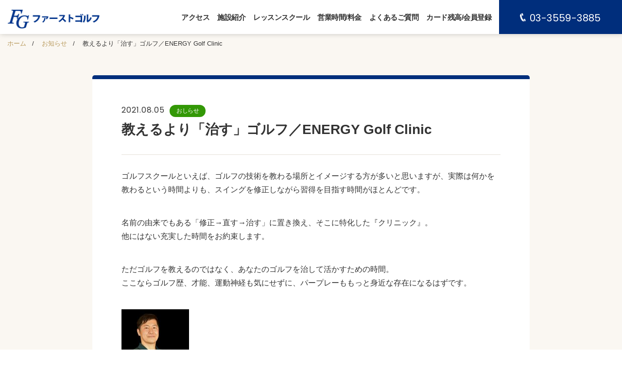

--- FILE ---
content_type: text/html; charset=UTF-8
request_url: https://firstgolf.net/news/2021/08/05/4486/
body_size: 34293
content:
<!DOCTYPE html>
<html lang="ja">
<head>
  <meta charset="UTF-8">
  <title>教えるより「治す」ゴルフ／ENERGY Golf Clinic - 東京練馬エリア最大級ゴルフ練習場　ファーストゴルフ東京練馬エリア最大級ゴルフ練習場　ファーストゴルフ</title>
  <meta name="viewport" content="width=device-width,initial-scale=1.0" />
  <meta name="description" content="東京練馬エリア最大級（170ヤード）のゴルフ練習場です。平和台駅から2分、環七・環八でアクセス良好なゴルフ練習場です。" />
  <meta name="keywords" content="ゴルフ練習場,レッスン,スクール,東京,練馬" />
  <meta name="twitter:card" content="summary" />
  <meta property="og:title" content="東京練馬エリア最大級ゴルフ練習場　ファーストゴルフ" />
  <meta property="og:type" content="website" />
  <meta property="og:image" content="https://firstgolf.net/assets/img/ogp.png" />
  <meta property="og:site_name" content="東京練馬エリア最大級ゴルフ練習場　ファーストゴルフ" />
  <meta property="og:locale" content="ja_JP" />
  <meta property="og:url" content="https://firstgolf.net" />
  <meta property="og:description" content="東京練馬エリア最大級（170ヤード）のゴルフ練習場です。平和台駅から2分、環七・環八でアクセス良好なゴルフ練習場です。" />
  <link rel="stylesheet" type="text/css" href="https://firstgolf.net/assets/css/common.css" media="all">
  <link rel="stylesheet" type="text/css" href="https://firstgolf.net/assets/css/style.css" media="all">
    <meta name='robots' content='index, follow, max-image-preview:large, max-snippet:-1, max-video-preview:-1' />

	<!-- This site is optimized with the Yoast SEO plugin v26.6 - https://yoast.com/wordpress/plugins/seo/ -->
	<link rel="canonical" href="https://firstgolf.net/news/2021/08/05/4486/" />
	<meta property="og:locale" content="ja_JP" />
	<meta property="og:type" content="article" />
	<meta property="og:title" content="教えるより「治す」ゴルフ／ENERGY Golf Clinic - 東京練馬エリア最大級ゴルフ練習場　ファーストゴルフ" />
	<meta property="og:description" content="ゴルフスクールといえば、ゴルフの技術を教わる場所とイメージする方が多いと思いますが、実際は何かを教わるという時間よりも、スイングを修正しながら習得を目指す時間がほとんどです。 名前の由来でもある「修正→直す→治す」に置き [&hellip;]" />
	<meta property="og:url" content="https://firstgolf.net/news/2021/08/05/4486/" />
	<meta property="og:site_name" content="東京練馬エリア最大級ゴルフ練習場　ファーストゴルフ" />
	<meta property="article:modified_time" content="2023-02-21T11:25:39+00:00" />
	<meta property="og:image" content="https://firstgolf.net/wp-content/uploads/2021/08/0529641C-EF57-4E89-AAD3-05D6EA64513F-139x200.jpeg" />
	<meta name="twitter:card" content="summary_large_image" />
	<meta name="twitter:label1" content="推定読み取り時間" />
	<meta name="twitter:data1" content="2分" />
	<script type="application/ld+json" class="yoast-schema-graph">{"@context":"https://schema.org","@graph":[{"@type":"WebPage","@id":"https://firstgolf.net/news/2021/08/05/4486/","url":"https://firstgolf.net/news/2021/08/05/4486/","name":"教えるより「治す」ゴルフ／ENERGY Golf Clinic - 東京練馬エリア最大級ゴルフ練習場　ファーストゴルフ","isPartOf":{"@id":"https://firstgolf.net/#website"},"primaryImageOfPage":{"@id":"https://firstgolf.net/news/2021/08/05/4486/#primaryimage"},"image":{"@id":"https://firstgolf.net/news/2021/08/05/4486/#primaryimage"},"thumbnailUrl":"https://firstgolf.net/wp-content/uploads/2021/08/0529641C-EF57-4E89-AAD3-05D6EA64513F-139x200.jpeg","datePublished":"2021-08-04T15:00:47+00:00","dateModified":"2023-02-21T11:25:39+00:00","breadcrumb":{"@id":"https://firstgolf.net/news/2021/08/05/4486/#breadcrumb"},"inLanguage":"ja","potentialAction":[{"@type":"ReadAction","target":["https://firstgolf.net/news/2021/08/05/4486/"]}]},{"@type":"ImageObject","inLanguage":"ja","@id":"https://firstgolf.net/news/2021/08/05/4486/#primaryimage","url":"https://firstgolf.net/wp-content/uploads/2021/08/0529641C-EF57-4E89-AAD3-05D6EA64513F-139x200.jpeg","contentUrl":"https://firstgolf.net/wp-content/uploads/2021/08/0529641C-EF57-4E89-AAD3-05D6EA64513F-139x200.jpeg"},{"@type":"BreadcrumbList","@id":"https://firstgolf.net/news/2021/08/05/4486/#breadcrumb","itemListElement":[{"@type":"ListItem","position":1,"name":"ホーム","item":"https://firstgolf.net/"},{"@type":"ListItem","position":2,"name":"ニュース","item":"https://firstgolf.net/news/"},{"@type":"ListItem","position":3,"name":"教えるより「治す」ゴルフ／ENERGY Golf Clinic"}]},{"@type":"WebSite","@id":"https://firstgolf.net/#website","url":"https://firstgolf.net/","name":"東京練馬エリア最大級ゴルフ練習場　ファーストゴルフ","description":"","potentialAction":[{"@type":"SearchAction","target":{"@type":"EntryPoint","urlTemplate":"https://firstgolf.net/?s={search_term_string}"},"query-input":{"@type":"PropertyValueSpecification","valueRequired":true,"valueName":"search_term_string"}}],"inLanguage":"ja"}]}</script>
	<!-- / Yoast SEO plugin. -->


<link rel="alternate" title="oEmbed (JSON)" type="application/json+oembed" href="https://firstgolf.net/wp-json/oembed/1.0/embed?url=https%3A%2F%2Ffirstgolf.net%2Fnews%2F2021%2F08%2F05%2F4486%2F" />
<link rel="alternate" title="oEmbed (XML)" type="text/xml+oembed" href="https://firstgolf.net/wp-json/oembed/1.0/embed?url=https%3A%2F%2Ffirstgolf.net%2Fnews%2F2021%2F08%2F05%2F4486%2F&#038;format=xml" />
<style id='wp-img-auto-sizes-contain-inline-css' type='text/css'>
img:is([sizes=auto i],[sizes^="auto," i]){contain-intrinsic-size:3000px 1500px}
/*# sourceURL=wp-img-auto-sizes-contain-inline-css */
</style>
<style id='wp-emoji-styles-inline-css' type='text/css'>

	img.wp-smiley, img.emoji {
		display: inline !important;
		border: none !important;
		box-shadow: none !important;
		height: 1em !important;
		width: 1em !important;
		margin: 0 0.07em !important;
		vertical-align: -0.1em !important;
		background: none !important;
		padding: 0 !important;
	}
/*# sourceURL=wp-emoji-styles-inline-css */
</style>
<style id='wp-block-library-inline-css' type='text/css'>
:root{--wp-block-synced-color:#7a00df;--wp-block-synced-color--rgb:122,0,223;--wp-bound-block-color:var(--wp-block-synced-color);--wp-editor-canvas-background:#ddd;--wp-admin-theme-color:#007cba;--wp-admin-theme-color--rgb:0,124,186;--wp-admin-theme-color-darker-10:#006ba1;--wp-admin-theme-color-darker-10--rgb:0,107,160.5;--wp-admin-theme-color-darker-20:#005a87;--wp-admin-theme-color-darker-20--rgb:0,90,135;--wp-admin-border-width-focus:2px}@media (min-resolution:192dpi){:root{--wp-admin-border-width-focus:1.5px}}.wp-element-button{cursor:pointer}:root .has-very-light-gray-background-color{background-color:#eee}:root .has-very-dark-gray-background-color{background-color:#313131}:root .has-very-light-gray-color{color:#eee}:root .has-very-dark-gray-color{color:#313131}:root .has-vivid-green-cyan-to-vivid-cyan-blue-gradient-background{background:linear-gradient(135deg,#00d084,#0693e3)}:root .has-purple-crush-gradient-background{background:linear-gradient(135deg,#34e2e4,#4721fb 50%,#ab1dfe)}:root .has-hazy-dawn-gradient-background{background:linear-gradient(135deg,#faaca8,#dad0ec)}:root .has-subdued-olive-gradient-background{background:linear-gradient(135deg,#fafae1,#67a671)}:root .has-atomic-cream-gradient-background{background:linear-gradient(135deg,#fdd79a,#004a59)}:root .has-nightshade-gradient-background{background:linear-gradient(135deg,#330968,#31cdcf)}:root .has-midnight-gradient-background{background:linear-gradient(135deg,#020381,#2874fc)}:root{--wp--preset--font-size--normal:16px;--wp--preset--font-size--huge:42px}.has-regular-font-size{font-size:1em}.has-larger-font-size{font-size:2.625em}.has-normal-font-size{font-size:var(--wp--preset--font-size--normal)}.has-huge-font-size{font-size:var(--wp--preset--font-size--huge)}.has-text-align-center{text-align:center}.has-text-align-left{text-align:left}.has-text-align-right{text-align:right}.has-fit-text{white-space:nowrap!important}#end-resizable-editor-section{display:none}.aligncenter{clear:both}.items-justified-left{justify-content:flex-start}.items-justified-center{justify-content:center}.items-justified-right{justify-content:flex-end}.items-justified-space-between{justify-content:space-between}.screen-reader-text{border:0;clip-path:inset(50%);height:1px;margin:-1px;overflow:hidden;padding:0;position:absolute;width:1px;word-wrap:normal!important}.screen-reader-text:focus{background-color:#ddd;clip-path:none;color:#444;display:block;font-size:1em;height:auto;left:5px;line-height:normal;padding:15px 23px 14px;text-decoration:none;top:5px;width:auto;z-index:100000}html :where(.has-border-color){border-style:solid}html :where([style*=border-top-color]){border-top-style:solid}html :where([style*=border-right-color]){border-right-style:solid}html :where([style*=border-bottom-color]){border-bottom-style:solid}html :where([style*=border-left-color]){border-left-style:solid}html :where([style*=border-width]){border-style:solid}html :where([style*=border-top-width]){border-top-style:solid}html :where([style*=border-right-width]){border-right-style:solid}html :where([style*=border-bottom-width]){border-bottom-style:solid}html :where([style*=border-left-width]){border-left-style:solid}html :where(img[class*=wp-image-]){height:auto;max-width:100%}:where(figure){margin:0 0 1em}html :where(.is-position-sticky){--wp-admin--admin-bar--position-offset:var(--wp-admin--admin-bar--height,0px)}@media screen and (max-width:600px){html :where(.is-position-sticky){--wp-admin--admin-bar--position-offset:0px}}

/*# sourceURL=wp-block-library-inline-css */
</style><style id='global-styles-inline-css' type='text/css'>
:root{--wp--preset--aspect-ratio--square: 1;--wp--preset--aspect-ratio--4-3: 4/3;--wp--preset--aspect-ratio--3-4: 3/4;--wp--preset--aspect-ratio--3-2: 3/2;--wp--preset--aspect-ratio--2-3: 2/3;--wp--preset--aspect-ratio--16-9: 16/9;--wp--preset--aspect-ratio--9-16: 9/16;--wp--preset--color--black: #000000;--wp--preset--color--cyan-bluish-gray: #abb8c3;--wp--preset--color--white: #ffffff;--wp--preset--color--pale-pink: #f78da7;--wp--preset--color--vivid-red: #cf2e2e;--wp--preset--color--luminous-vivid-orange: #ff6900;--wp--preset--color--luminous-vivid-amber: #fcb900;--wp--preset--color--light-green-cyan: #7bdcb5;--wp--preset--color--vivid-green-cyan: #00d084;--wp--preset--color--pale-cyan-blue: #8ed1fc;--wp--preset--color--vivid-cyan-blue: #0693e3;--wp--preset--color--vivid-purple: #9b51e0;--wp--preset--gradient--vivid-cyan-blue-to-vivid-purple: linear-gradient(135deg,rgb(6,147,227) 0%,rgb(155,81,224) 100%);--wp--preset--gradient--light-green-cyan-to-vivid-green-cyan: linear-gradient(135deg,rgb(122,220,180) 0%,rgb(0,208,130) 100%);--wp--preset--gradient--luminous-vivid-amber-to-luminous-vivid-orange: linear-gradient(135deg,rgb(252,185,0) 0%,rgb(255,105,0) 100%);--wp--preset--gradient--luminous-vivid-orange-to-vivid-red: linear-gradient(135deg,rgb(255,105,0) 0%,rgb(207,46,46) 100%);--wp--preset--gradient--very-light-gray-to-cyan-bluish-gray: linear-gradient(135deg,rgb(238,238,238) 0%,rgb(169,184,195) 100%);--wp--preset--gradient--cool-to-warm-spectrum: linear-gradient(135deg,rgb(74,234,220) 0%,rgb(151,120,209) 20%,rgb(207,42,186) 40%,rgb(238,44,130) 60%,rgb(251,105,98) 80%,rgb(254,248,76) 100%);--wp--preset--gradient--blush-light-purple: linear-gradient(135deg,rgb(255,206,236) 0%,rgb(152,150,240) 100%);--wp--preset--gradient--blush-bordeaux: linear-gradient(135deg,rgb(254,205,165) 0%,rgb(254,45,45) 50%,rgb(107,0,62) 100%);--wp--preset--gradient--luminous-dusk: linear-gradient(135deg,rgb(255,203,112) 0%,rgb(199,81,192) 50%,rgb(65,88,208) 100%);--wp--preset--gradient--pale-ocean: linear-gradient(135deg,rgb(255,245,203) 0%,rgb(182,227,212) 50%,rgb(51,167,181) 100%);--wp--preset--gradient--electric-grass: linear-gradient(135deg,rgb(202,248,128) 0%,rgb(113,206,126) 100%);--wp--preset--gradient--midnight: linear-gradient(135deg,rgb(2,3,129) 0%,rgb(40,116,252) 100%);--wp--preset--font-size--small: 13px;--wp--preset--font-size--medium: 20px;--wp--preset--font-size--large: 36px;--wp--preset--font-size--x-large: 42px;--wp--preset--spacing--20: 0.44rem;--wp--preset--spacing--30: 0.67rem;--wp--preset--spacing--40: 1rem;--wp--preset--spacing--50: 1.5rem;--wp--preset--spacing--60: 2.25rem;--wp--preset--spacing--70: 3.38rem;--wp--preset--spacing--80: 5.06rem;--wp--preset--shadow--natural: 6px 6px 9px rgba(0, 0, 0, 0.2);--wp--preset--shadow--deep: 12px 12px 50px rgba(0, 0, 0, 0.4);--wp--preset--shadow--sharp: 6px 6px 0px rgba(0, 0, 0, 0.2);--wp--preset--shadow--outlined: 6px 6px 0px -3px rgb(255, 255, 255), 6px 6px rgb(0, 0, 0);--wp--preset--shadow--crisp: 6px 6px 0px rgb(0, 0, 0);}:where(.is-layout-flex){gap: 0.5em;}:where(.is-layout-grid){gap: 0.5em;}body .is-layout-flex{display: flex;}.is-layout-flex{flex-wrap: wrap;align-items: center;}.is-layout-flex > :is(*, div){margin: 0;}body .is-layout-grid{display: grid;}.is-layout-grid > :is(*, div){margin: 0;}:where(.wp-block-columns.is-layout-flex){gap: 2em;}:where(.wp-block-columns.is-layout-grid){gap: 2em;}:where(.wp-block-post-template.is-layout-flex){gap: 1.25em;}:where(.wp-block-post-template.is-layout-grid){gap: 1.25em;}.has-black-color{color: var(--wp--preset--color--black) !important;}.has-cyan-bluish-gray-color{color: var(--wp--preset--color--cyan-bluish-gray) !important;}.has-white-color{color: var(--wp--preset--color--white) !important;}.has-pale-pink-color{color: var(--wp--preset--color--pale-pink) !important;}.has-vivid-red-color{color: var(--wp--preset--color--vivid-red) !important;}.has-luminous-vivid-orange-color{color: var(--wp--preset--color--luminous-vivid-orange) !important;}.has-luminous-vivid-amber-color{color: var(--wp--preset--color--luminous-vivid-amber) !important;}.has-light-green-cyan-color{color: var(--wp--preset--color--light-green-cyan) !important;}.has-vivid-green-cyan-color{color: var(--wp--preset--color--vivid-green-cyan) !important;}.has-pale-cyan-blue-color{color: var(--wp--preset--color--pale-cyan-blue) !important;}.has-vivid-cyan-blue-color{color: var(--wp--preset--color--vivid-cyan-blue) !important;}.has-vivid-purple-color{color: var(--wp--preset--color--vivid-purple) !important;}.has-black-background-color{background-color: var(--wp--preset--color--black) !important;}.has-cyan-bluish-gray-background-color{background-color: var(--wp--preset--color--cyan-bluish-gray) !important;}.has-white-background-color{background-color: var(--wp--preset--color--white) !important;}.has-pale-pink-background-color{background-color: var(--wp--preset--color--pale-pink) !important;}.has-vivid-red-background-color{background-color: var(--wp--preset--color--vivid-red) !important;}.has-luminous-vivid-orange-background-color{background-color: var(--wp--preset--color--luminous-vivid-orange) !important;}.has-luminous-vivid-amber-background-color{background-color: var(--wp--preset--color--luminous-vivid-amber) !important;}.has-light-green-cyan-background-color{background-color: var(--wp--preset--color--light-green-cyan) !important;}.has-vivid-green-cyan-background-color{background-color: var(--wp--preset--color--vivid-green-cyan) !important;}.has-pale-cyan-blue-background-color{background-color: var(--wp--preset--color--pale-cyan-blue) !important;}.has-vivid-cyan-blue-background-color{background-color: var(--wp--preset--color--vivid-cyan-blue) !important;}.has-vivid-purple-background-color{background-color: var(--wp--preset--color--vivid-purple) !important;}.has-black-border-color{border-color: var(--wp--preset--color--black) !important;}.has-cyan-bluish-gray-border-color{border-color: var(--wp--preset--color--cyan-bluish-gray) !important;}.has-white-border-color{border-color: var(--wp--preset--color--white) !important;}.has-pale-pink-border-color{border-color: var(--wp--preset--color--pale-pink) !important;}.has-vivid-red-border-color{border-color: var(--wp--preset--color--vivid-red) !important;}.has-luminous-vivid-orange-border-color{border-color: var(--wp--preset--color--luminous-vivid-orange) !important;}.has-luminous-vivid-amber-border-color{border-color: var(--wp--preset--color--luminous-vivid-amber) !important;}.has-light-green-cyan-border-color{border-color: var(--wp--preset--color--light-green-cyan) !important;}.has-vivid-green-cyan-border-color{border-color: var(--wp--preset--color--vivid-green-cyan) !important;}.has-pale-cyan-blue-border-color{border-color: var(--wp--preset--color--pale-cyan-blue) !important;}.has-vivid-cyan-blue-border-color{border-color: var(--wp--preset--color--vivid-cyan-blue) !important;}.has-vivid-purple-border-color{border-color: var(--wp--preset--color--vivid-purple) !important;}.has-vivid-cyan-blue-to-vivid-purple-gradient-background{background: var(--wp--preset--gradient--vivid-cyan-blue-to-vivid-purple) !important;}.has-light-green-cyan-to-vivid-green-cyan-gradient-background{background: var(--wp--preset--gradient--light-green-cyan-to-vivid-green-cyan) !important;}.has-luminous-vivid-amber-to-luminous-vivid-orange-gradient-background{background: var(--wp--preset--gradient--luminous-vivid-amber-to-luminous-vivid-orange) !important;}.has-luminous-vivid-orange-to-vivid-red-gradient-background{background: var(--wp--preset--gradient--luminous-vivid-orange-to-vivid-red) !important;}.has-very-light-gray-to-cyan-bluish-gray-gradient-background{background: var(--wp--preset--gradient--very-light-gray-to-cyan-bluish-gray) !important;}.has-cool-to-warm-spectrum-gradient-background{background: var(--wp--preset--gradient--cool-to-warm-spectrum) !important;}.has-blush-light-purple-gradient-background{background: var(--wp--preset--gradient--blush-light-purple) !important;}.has-blush-bordeaux-gradient-background{background: var(--wp--preset--gradient--blush-bordeaux) !important;}.has-luminous-dusk-gradient-background{background: var(--wp--preset--gradient--luminous-dusk) !important;}.has-pale-ocean-gradient-background{background: var(--wp--preset--gradient--pale-ocean) !important;}.has-electric-grass-gradient-background{background: var(--wp--preset--gradient--electric-grass) !important;}.has-midnight-gradient-background{background: var(--wp--preset--gradient--midnight) !important;}.has-small-font-size{font-size: var(--wp--preset--font-size--small) !important;}.has-medium-font-size{font-size: var(--wp--preset--font-size--medium) !important;}.has-large-font-size{font-size: var(--wp--preset--font-size--large) !important;}.has-x-large-font-size{font-size: var(--wp--preset--font-size--x-large) !important;}
/*# sourceURL=global-styles-inline-css */
</style>

<style id='classic-theme-styles-inline-css' type='text/css'>
/*! This file is auto-generated */
.wp-block-button__link{color:#fff;background-color:#32373c;border-radius:9999px;box-shadow:none;text-decoration:none;padding:calc(.667em + 2px) calc(1.333em + 2px);font-size:1.125em}.wp-block-file__button{background:#32373c;color:#fff;text-decoration:none}
/*# sourceURL=/wp-includes/css/classic-themes.min.css */
</style>
<link rel='stylesheet' id='wp-pagenavi-css' href='https://firstgolf.net/wp-content/plugins/wp-pagenavi/pagenavi-css.css?ver=2.70' type='text/css' media='all' />
<link rel="https://api.w.org/" href="https://firstgolf.net/wp-json/" /><link rel="alternate" title="JSON" type="application/json" href="https://firstgolf.net/wp-json/wp/v2/news/4486" /><link rel="EditURI" type="application/rsd+xml" title="RSD" href="https://firstgolf.net/xmlrpc.php?rsd" />
<meta name="generator" content="WordPress 6.9" />
<link rel='shortlink' href='https://firstgolf.net/?p=4486' />

<script type="text/javascript">
	var _gaq = _gaq || [];
	_gaq.push(['_setAccount', 'UA-49429842-1']);
	_gaq.push(['_trackPageview']);
	(function() {
		var ga = document.createElement('script'); ga.type =
		'text/javascript'; ga.async = true;
		ga.src = ('https:' == document.location.protocol ? 'https://ssl' :
			'http://www') + '.google-analytics.com/ga.js';
		var s = document.getElementsByTagName('script')[0];
		s.parentNode.insertBefore(ga, s);
	})();
</script>

</head>
<body id="top">
  <div class="wrapper">
    <header class="header">
      <div class="header__contents">
        <div class="header__logo">
          <h1><a href="https://firstgolf.net/"><img src="https://firstgolf.net/assets/img/logo.png" alt="東京練馬エリア最大級ゴルフ練習場　ファーストゴルフ"></a></h1>
        </div>
        <div class="header__nav nav__pc">
          <nav class="header__nav-menu">
            <ul>
              <li><a href="https://firstgolf.net/access/">アクセス</a></li>
              <li><a href="https://firstgolf.net/facility/">施設紹介</a></li>
              <li><a href="https://firstgolf.net/school/">レッスンスクール</a></li>
              <li><a href="https://firstgolf.net/price/">営業時間/料金</a></li>
              <li><a href="https://firstgolf.net/faq/">よくあるご質問</a></li>
              <li><a href="https://gwn-firstgolf.com/" target="_blank">カード残高/会員登録</a></li>
            </ul>
          </nav>
        </div>
        <div class="header__tel en">
          <p>03-3559-3885</p>
        </div>
      </div>
      <div class="nav__sp">
        <p class="link__card"><a href="https://gwn-firstgolf.com/" target="_blank">カード残高<br>会員登録</a></p>
        <div class="openbtn"><span></span><span></span><span></span></div>
        <nav id="g-nav">
          <div id="g-nav-list">
            <ul class="g-nav-list1">
              <li><a href="https://firstgolf.net/access/">アクセス</a></li>
              <li><a href="https://firstgolf.net/facility/">施設紹介</a></li>
              <li><a href="https://firstgolf.net/school/">レッスンスクール</a></li>
              <li><a href="https://firstgolf.net/price/">営業時間/料金</a></li>
              <li><a href="https://firstgolf.net/faq/">よくあるご質問</a></li>
              <li><a href="https://gwn-firstgolf.com/" target="_blank">カード残高/会員登録</a></li>
            </ul>
            <ul class="g-nav-list2">
              <li><a href="http://170yards.jp/" target="_blank">弾道へのこだわり</a></li>
              <!-- <li><a href="">取材・撮影について</a></li> -->
              <li><a href="https://firstgolf.net/topics/2022/02/08/4749/">シニアゴルファーを応援します</a></li>
            </ul>
          </div>
        </nav>
      </div>
    </header>

    <section class="bg1 page">
      <div class="content">
        <div id="crumb">
          <ul>
            <li><a href="https://firstgolf.net/">ホーム</a>&nbsp;&nbsp; / &nbsp;&nbsp;</li>
            <li><a href="https://firstgolf.net/news/">お知らせ</a>&nbsp;&nbsp; / &nbsp;&nbsp;</li>
            <li>教えるより「治す」ゴルフ／ENERGY Golf Clinic</li>
          </ul>
        </div>
        <div class="content__body">
          <div class="news__detail">
            <div class="news__detail-title">
              <dl><dt>2021.08.05<span class="cat-news">おしらせ</span></dt>
                <dd>教えるより「治す」ゴルフ／ENERGY Golf Clinic</dd>
              </dl>
            </div>
            <div class="news__detail-article">
            	<p>ゴルフスクールといえば、ゴルフの技術を教わる場所とイメージする方が多いと思いますが、実際は何かを教わるという時間よりも、スイングを修正しながら習得を目指す時間がほとんどです。</p>
<p>名前の由来でもある「修正→直す→治す」に置き換え、そこに特化した『クリニック』。<br />
他にはない充実した時間をお約束します。</p>
<p>ただゴルフを教えるのではなく、あなたのゴルフを治して活かすための時間。<br />
ここならゴルフ歴、才能、運動神経も気にせずに、パープレーももっと身近な存在になるはずです。</p>
<p><a href="https://firstgolf.net/wp-content/uploads/2021/08/0529641C-EF57-4E89-AAD3-05D6EA64513F.jpeg"><img decoding="async" width="139" height="200" class="size-thumbnail wp-image-4539 alignnone" src="https://firstgolf.net/wp-content/uploads/2021/08/0529641C-EF57-4E89-AAD3-05D6EA64513F-139x200.jpeg" alt="0529641C-EF57-4E89-AAD3-05D6EA64513F" srcset="https://firstgolf.net/wp-content/uploads/2021/08/0529641C-EF57-4E89-AAD3-05D6EA64513F-139x200.jpeg 139w, https://firstgolf.net/wp-content/uploads/2021/08/0529641C-EF57-4E89-AAD3-05D6EA64513F-348x500.jpeg 348w, https://firstgolf.net/wp-content/uploads/2021/08/0529641C-EF57-4E89-AAD3-05D6EA64513F-713x1024.jpeg 713w, https://firstgolf.net/wp-content/uploads/2021/08/0529641C-EF57-4E89-AAD3-05D6EA64513F-768x1103.jpeg 768w, https://firstgolf.net/wp-content/uploads/2021/08/0529641C-EF57-4E89-AAD3-05D6EA64513F-1069x1536.jpeg 1069w, https://firstgolf.net/wp-content/uploads/2021/08/0529641C-EF57-4E89-AAD3-05D6EA64513F-1426x2048.jpeg 1426w, https://firstgolf.net/wp-content/uploads/2021/08/0529641C-EF57-4E89-AAD3-05D6EA64513F-209x300.jpeg 209w, https://firstgolf.net/wp-content/uploads/2021/08/0529641C-EF57-4E89-AAD3-05D6EA64513F-1568x2252.jpeg 1568w, https://firstgolf.net/wp-content/uploads/2021/08/0529641C-EF57-4E89-AAD3-05D6EA64513F-scaled.jpeg 1782w" sizes="(max-width: 139px) 100vw, 139px" /></a><br />
ENERGY Golf Clinic代表<br />
岸 直弘</p>
<p>クリックして拡大してご覧下さい↓<br />
<a href="https://firstgolf.net/wp-content/uploads/2021/08/709C841E-C8C4-48BA-8918-A24F81DE718F.jpeg"><img fetchpriority="high" decoding="async" class="alignnone size-medium wp-image-5001" src="https://firstgolf.net/wp-content/uploads/2021/08/709C841E-C8C4-48BA-8918-A24F81DE718F-447x500.jpeg" alt="" width="447" height="500" srcset="https://firstgolf.net/wp-content/uploads/2021/08/709C841E-C8C4-48BA-8918-A24F81DE718F-447x500.jpeg 447w, https://firstgolf.net/wp-content/uploads/2021/08/709C841E-C8C4-48BA-8918-A24F81DE718F-179x200.jpeg 179w, https://firstgolf.net/wp-content/uploads/2021/08/709C841E-C8C4-48BA-8918-A24F81DE718F-768x859.jpeg 768w, https://firstgolf.net/wp-content/uploads/2021/08/709C841E-C8C4-48BA-8918-A24F81DE718F-268x300.jpeg 268w, https://firstgolf.net/wp-content/uploads/2021/08/709C841E-C8C4-48BA-8918-A24F81DE718F.jpeg 783w" sizes="(max-width: 447px) 100vw, 447px" /></a></p>
<p><strong>場内、唯一のマンツーマン形式<br />
</strong><strong>平日の15時から毎日診断中！<span style="color: #339966;"><br />
</span></strong>時間帯はご自由に選べます。</p>
<p><strong style="font-weight: bold;"><br />
随時、無料体験レッスン実施中！<br />
</strong>※クラスの状況により体験をご利用いただけない場合もございます。ご了承下さい。</p>
            </div>
            <p class="link-basic"><a href="https://firstgolf.net/news/">一覧へ戻る</a></p>
          </div>
        </div>
      </div>
    </section>

    <footer id="footer">
      <div class="footer__contents">
        <div class="footer__nav">
          <ul>
            <li><a href="access/">アクセス</a></li>
            <li><a href="https://gwn-firstgolf.com/" target="_blank">カード残高/会員登録</a></li>
            <li><a href="https://firstgolf.net/facility/">施設紹介</a></li>
            <li><a href="https://firstgolf.net/school/">レッスンスクール</a></li>
            <li><a href="https://firstgolf.net/price/">営業時間/料金</a></li>
          </ul>
          <ul>
            <li><a href="https://firstgolf.net/faq/">よくあるご質問</a></li>
            <li><a href="https://firstgolf.net/news/">新着情報</a></li>
            <li><a href="https://firstgolf.net/topics/">トピックス</a></li>
            <li><a href="https://firstgolf.net/agreement/">規約約款 </a></li>
            <li><a href="https://firstgolf.net/agreement_iccard/">ICカード規約約款</a></li>
          </ul>
        </div>
        <div class="footer__special">
          <div class="footer__special-link">
            <p class="en">SPECIAL CONTENTS</p>
            <ul>
              <li><a href="http://170yards.jp/" target="_blank">弾道へのこだわり</a></li>
              <!-- <li><a href="">取材・撮影について</a></li> -->
              <li><a href="https://firstgolf.net/topics/2022/02/08/4749/">シニアゴルファーを応援します</a></li>
            </ul>
          </div>
          <ul class="footer__special-sns">
            <li><a href="https://www.facebook.com/firstgolfpage" target="_blank">Facebook</a></li>
            <li><a href="https://www.youtube.com/user/firstgolfchannel" target="_blank">ファーストゴルフの動画</a></li>
          </ul>
        </div>
        <div class="sp-only footer-img"><img src="https://firstgolf.net/assets/img/footer_img.jpg"></div>
        <div class="footer__address">
          <div class="footer__logo"><img src="https://firstgolf.net/assets/img/logo.png"></div>
          <div class="footer__address-info">
            <p class="en footer__address-tel"><span>TEL.</span>03-3559-3885</p>
            <p class="footer__address-text">〒179-0085 東京都練馬区早宮2-17-12</p>
            <p>※ご来場の際は必ずICカードをお持ち下さい。<br>※営業時間やサービス内容は気象状況、その他の事情により、予告なく中止または変更する場合があります。ご了承下さい。<br> ※強風などによる悪天候時は営業を中止している場合がございます。お手数ですがお電話にてご確認の上ご来場下さい。</p>
          </div>
        </div>
      </div>
      <p class="footer__copy">Copyright &copy; ファーストゴルフ All Rights Reserved. </p>
    </footer>
  </div>
  <script type="text/javascript" src="https://firstgolf.net/assets/js/jquery-3.4.1.min.js"></script>
  <script type="text/javascript" src="https://firstgolf.net/assets/js/iscroll.min.js"></script>
  <script type="text/javascript" src="https://firstgolf.net/assets/js/slick.min.js"></script>
  <script type="text/javascript" src="https://firstgolf.net/assets/js/scripts.js?1225"></script>

  <script type="speculationrules">
{"prefetch":[{"source":"document","where":{"and":[{"href_matches":"/*"},{"not":{"href_matches":["/wp-*.php","/wp-admin/*","/wp-content/uploads/*","/wp-content/*","/wp-content/plugins/*","/wp-content/themes/firstgolf/*","/*\\?(.+)"]}},{"not":{"selector_matches":"a[rel~=\"nofollow\"]"}},{"not":{"selector_matches":".no-prefetch, .no-prefetch a"}}]},"eagerness":"conservative"}]}
</script>
<script id="wp-emoji-settings" type="application/json">
{"baseUrl":"https://s.w.org/images/core/emoji/17.0.2/72x72/","ext":".png","svgUrl":"https://s.w.org/images/core/emoji/17.0.2/svg/","svgExt":".svg","source":{"concatemoji":"https://firstgolf.net/wp-includes/js/wp-emoji-release.min.js?ver=6.9"}}
</script>
<script type="module">
/* <![CDATA[ */
/*! This file is auto-generated */
const a=JSON.parse(document.getElementById("wp-emoji-settings").textContent),o=(window._wpemojiSettings=a,"wpEmojiSettingsSupports"),s=["flag","emoji"];function i(e){try{var t={supportTests:e,timestamp:(new Date).valueOf()};sessionStorage.setItem(o,JSON.stringify(t))}catch(e){}}function c(e,t,n){e.clearRect(0,0,e.canvas.width,e.canvas.height),e.fillText(t,0,0);t=new Uint32Array(e.getImageData(0,0,e.canvas.width,e.canvas.height).data);e.clearRect(0,0,e.canvas.width,e.canvas.height),e.fillText(n,0,0);const a=new Uint32Array(e.getImageData(0,0,e.canvas.width,e.canvas.height).data);return t.every((e,t)=>e===a[t])}function p(e,t){e.clearRect(0,0,e.canvas.width,e.canvas.height),e.fillText(t,0,0);var n=e.getImageData(16,16,1,1);for(let e=0;e<n.data.length;e++)if(0!==n.data[e])return!1;return!0}function u(e,t,n,a){switch(t){case"flag":return n(e,"\ud83c\udff3\ufe0f\u200d\u26a7\ufe0f","\ud83c\udff3\ufe0f\u200b\u26a7\ufe0f")?!1:!n(e,"\ud83c\udde8\ud83c\uddf6","\ud83c\udde8\u200b\ud83c\uddf6")&&!n(e,"\ud83c\udff4\udb40\udc67\udb40\udc62\udb40\udc65\udb40\udc6e\udb40\udc67\udb40\udc7f","\ud83c\udff4\u200b\udb40\udc67\u200b\udb40\udc62\u200b\udb40\udc65\u200b\udb40\udc6e\u200b\udb40\udc67\u200b\udb40\udc7f");case"emoji":return!a(e,"\ud83e\u1fac8")}return!1}function f(e,t,n,a){let r;const o=(r="undefined"!=typeof WorkerGlobalScope&&self instanceof WorkerGlobalScope?new OffscreenCanvas(300,150):document.createElement("canvas")).getContext("2d",{willReadFrequently:!0}),s=(o.textBaseline="top",o.font="600 32px Arial",{});return e.forEach(e=>{s[e]=t(o,e,n,a)}),s}function r(e){var t=document.createElement("script");t.src=e,t.defer=!0,document.head.appendChild(t)}a.supports={everything:!0,everythingExceptFlag:!0},new Promise(t=>{let n=function(){try{var e=JSON.parse(sessionStorage.getItem(o));if("object"==typeof e&&"number"==typeof e.timestamp&&(new Date).valueOf()<e.timestamp+604800&&"object"==typeof e.supportTests)return e.supportTests}catch(e){}return null}();if(!n){if("undefined"!=typeof Worker&&"undefined"!=typeof OffscreenCanvas&&"undefined"!=typeof URL&&URL.createObjectURL&&"undefined"!=typeof Blob)try{var e="postMessage("+f.toString()+"("+[JSON.stringify(s),u.toString(),c.toString(),p.toString()].join(",")+"));",a=new Blob([e],{type:"text/javascript"});const r=new Worker(URL.createObjectURL(a),{name:"wpTestEmojiSupports"});return void(r.onmessage=e=>{i(n=e.data),r.terminate(),t(n)})}catch(e){}i(n=f(s,u,c,p))}t(n)}).then(e=>{for(const n in e)a.supports[n]=e[n],a.supports.everything=a.supports.everything&&a.supports[n],"flag"!==n&&(a.supports.everythingExceptFlag=a.supports.everythingExceptFlag&&a.supports[n]);var t;a.supports.everythingExceptFlag=a.supports.everythingExceptFlag&&!a.supports.flag,a.supports.everything||((t=a.source||{}).concatemoji?r(t.concatemoji):t.wpemoji&&t.twemoji&&(r(t.twemoji),r(t.wpemoji)))});
//# sourceURL=https://firstgolf.net/wp-includes/js/wp-emoji-loader.min.js
/* ]]> */
</script>
</body>
</html>


--- FILE ---
content_type: text/css
request_url: https://firstgolf.net/assets/css/common.css
body_size: 20941
content:
@import url('https://fonts.googleapis.com/css2?family=Poppins:wght@300;400;500;600&display=swap');

/* CSS Document */

html, body, div, span, object, iframe, h1, h2, h3, h4, h5, h6, p, blockquote, pre, abbr, address, cite, code, del, dfn, em, img, ins, kbd, q, samp, small, strong, sub, sup, var, b, i, dl, dt, dd, ol, ul, li, fieldset, form, label, legend, table, caption, tbody, tfoot, thead, tr, th, td, article, aside, canvas, details, figcaption, figure, footer, header, hgroup, menu, nav, section, summary, time, mark, audio, video {
  margin: 0;
  padding: 0;
  border: 0;
  outline: 0;
  font-style: normal;
}

select {
  margin: 0 0 0 0;
}

h1, h2, h3, h4, h5, h6 {
  font-size: 100%;
  font-weight: normal;
  font-style: normal;
}

p, address, blockquote, pre, div, abbr, acronym, dfn, cite, q, code, kbd, samp, var, dl, ol, ul, caption, th {
  font-weight: normal;
  font-style: normal;
}

ul, li, ol {
  list-style: none;
}

a {
  margin: 0;
  padding: 0;
  border: 0;
  background: transparent;
  vertical-align: baseline;
  font-size: 100%;
}

html, body, form, fieldset, p, div, h1, h2, h3, h4, h5, h6, li, ul, dl, dt, dd {
  -webkit-text-size-adjust: 100%;
}

iframe {
  overflow: hidden;
}

img {
  width: 100%;
  height: auto;
  vertical-align: bottom;
}

.wrapper {
  position: relative;
  height: auto;
}

::selection {
  background: #EEE;
  /*背景色*/
}

::-moz-selection {
  background: #EEE;
  /*背景色*/
}

a {
  color: #333;
  text-decoration: none;
}

a:focus {
  outline: none;
}

html {
  font-size: 62.5%;
  height: 100%;
}

body {
  line-height: 1.8;
  font-family: "游ゴシック体", YuGothic, "游ゴシック Medium", "Yu Gothic Medium", "游ゴシック", "Yu Gothic", sans-serif;
  font-weight: 500;
  font-size: 1.6rem;
  -webkit-text-size-adjust: 100%;
  color: #333;
  box-sizing: border-box;
  height: 100%;
}

.wrapper {
  position: relative;
}

.en {
  font-family: 'Poppins', sans-serif;
}

.bg1 {
  background: #faf7f2;
}

.bg2 {
  background: #002e7c;
}

.bg3 {
  background: #eef2f8;
}

@media only screen and (max-width: 1080px) {
  body {
    line-height: 1.7;
    font-size: 1.5rem;
    min-width: auto;
  }
}

@media only screen and (max-width: 768px) {
  body {
    line-height: 1.7;
    font-size: 1.4rem;
    min-width: auto;
  }
}


/*
common
_________________________________________________________*/

.pc-only {
  display: block;
}

.sp-only {
  display: none;
}

@media only screen and (max-width: 768px) {
  .sp-only {
    display: block;
  }
  .pc-only {
    display: none;
  }
}

#crumb {
  position: absolute;
  width: 100%;
  padding: 1rem 0 0 1.5rem;
  box-sizing: border-box;
  display: -webkit-box;
  display: -ms-flexbox;
  display: flex;
  flex-wrap: wrap;
}

.page #crumb {
  position: absolute;
  width: 100%;
  padding: 0 0 0 1.5rem;
  box-sizing: border-box;
  display: -webkit-box;
  display: -ms-flexbox;
  display: flex;
  flex-wrap: wrap;
}

#crumb li {
  font-size: 1.3rem;
  display: inline-block;
}

.crumb-school li {
  color: #FFF;
}

#crumb li a {
  color: #b99a5d;
}

#crumb li a:hover {
  text-decoration: underline;
}

.list-indent {
  margin-top: 1rem;
}

.list-indent li {
  padding-left: 1em;
  text-indent: -1em;
}

@media only screen and (max-width: 768px) {
  #crumb li {
    font-size: 1.1rem;
    display: inline-block;
  }
}


/*
header
_________________________________________________________*/

.header {
  width: 100%;
  min-width: 960px;
  position: fixed;
  top: 0;
  left: 0;
  height: 80px;
  z-index: 100;
  background-color: rgba(255, 255, 255, 1);
  box-shadow: 1px 0px 10px rgba(0, 0, 0, .2)
}

.header__contents {
  display: -webkit-box;
  display: -ms-flexbox;
  display: flex;
  flex-wrap: wrap;
  padding: 0 0 0 1.5rem;
}

.header__logo {
  width: 15%;
  padding: 2rem 0 0 0;
  box-sizing: border-box;
}

.header__logo h1 {
  width: 100%;
  max-width: 195px;
}

.header__nav {
  width: 65%;
  text-align: left;
}

.nav__sp {
  display: none;
}

.nav__pc {
  display: block;
}

.header__nav-menu ul {
  width: 100%;
  display: -webkit-box;
  display: -ms-flexbox;
  display: flex;
  flex-wrap: wrap;
  justify-content: flex-end;
}

.header__nav-menu li {
  font-size: 1.6rem;
  padding: 2.5rem 3rem 0 0;
  letter-spacing: -.05rem
}

.header__tel {
  width: 20%;
  padding: 0 0;
  box-sizing: border-box;
  height: 80px;
  background: #002e7c;
  color: #FFF!important;
  text-align: center;
  padding: 2.4rem 0 0 0;
  line-height: 1.3;
  font-size: 2.4rem;
  letter-spacing: .04rem;
}
.header__tel a{
	color: #FFF!important;
	text-decoration: none;
}
.h.header__teleader__tel p:before {
  content: "";
  display: inline-block;
  width: 30px;
  height: 23px;
  background: url(../img/tel.png) no-repeat left 2px;
  background-size: 15px;
}

.header__nav-menu li a {
  opacity: 1;
  -webkit-transition: 0.3s;
  transition: 0.3s;
  height: 65px;
  display: block;
  font-weight: bold;
}

.header__nav-menu li a:hover {
  color: #002e7c;
}

.header__nav-menu li a::after {
  content: "";
  display: block;
  width: 0;
  transition: width 0.3s;
  border-bottom: 2px solid #002e7c;
}

.header__nav-menu li a:hover::after, .header__nav-menu li a.active::after {
  width: 100%;
}

@media only screen and (max-width: 1280px) {
  .header {
    height: 70px;
  }
  .header__nav-menu li {
    font-size: 1.5rem;
    padding: 2.2rem 1.6rem 0 0;
  }
  .header__tel {
    width: 20%;
    height: 70px;
    text-align: center;
    padding: 2.2rem 0 0 0;
    font-size: 2rem;
  }
  .header__tel p:before {
    content: "";
    display: inline-block;
    width: 20px;
    height: 22px;
    background: url(../img/tel.png) no-repeat left 5px;
    background-size: 12px;
  }
}

@media only screen and (max-width: 1100px) {
  .header {
    height: 70px;
  }
  .header__nav-menu li {
    font-size: 1.45rem;
    padding: 2.2rem 1.2rem 0 0;
  }
  .header__tel {
    width: 20%;
    height: 70px;
    text-align: center;
    padding: 2.2rem 0 0 0;
    font-size: 2rem;
  }
  .header__tel p:before {
    content: "";
    display: inline-block;
    width: 20px;
    height: 22px;
    background: url(../img/tel.png) no-repeat left 5px;
    background-size: 12px;
  }
}

@media only screen and (max-width: 1000px) {
  .header {
    width: auto;
    height: auto;
    box-shadow: none;
    background: #FFF;
    position: relative;
    padding: 0;
    z-index: auto;
  }
  .header__contents {
    box-shadow: 2px 2px 2px rgba(0, 0, 0, 0.1);
    background: #FFF;
    padding: 0 0 0 1.5rem;
    position: fixed;
    top: 0;
    left: 0;
    z-index: 10;
    width: 100%;
    height: 60px;
  }
  .nav__sp {
    display: block;
  }
  .nav__pc {
    display: none;
  }
  .header__logo {
    width: 20%;
    padding: 1.5rem 0 0 0;
    box-sizing: border-box;
  }
  .header__logo h1 {
    width: 160px;
  }
  .header__tel {
    display: none;
  }
}

@media only screen and (max-width: 768px) {
  .header__contents {
    display: block;
    padding: 0 0 0 1rem;
  }
  .header__logo {
    width: 100%;
    padding: 0;
    box-sizing: border-box;
  }
  .header__logo h1 {
    width: 140px;
    padding: 1.8rem 0 0 0;
  }
}


/*========= ナビゲーションのためのCSS ===============*/

#g-nav {
  /*position:fixed;にし、z-indexの数値を小さくして最背面へ*/
  position: fixed;
  z-index: -1;
  opacity: 0;
  /*はじめは透過0*/
  /*ナビの位置と形状*/
  top: 0;
  width: 100%;
  height: 100vh;
  /*ナビの高さ*/
  background: #002e7c;
  /*動き*/
  transition: all 0.3s;
}


/*アクティブクラスがついたら透過なしにして最前面へ*/

#g-nav.panelactive {
  opacity: 1;
  z-index: 999;
}


/*ナビゲーションの縦スクロール*/

#g-nav.panelactive #g-nav-list {
  /*ナビの数が増えた場合縦スクロール*/
  position: fixed;
  z-index: 999;
  width: 100%;
  height: 100vh;
  /*表示する高さ*/
  overflow: auto;
  -webkit-overflow-scrolling: touch;
}


/*ナビゲーション*/

#g-nav ul {
  display: none;
  /*ナビゲーション天地中央揃え*/
  z-index: 999;
}

#g-nav.panelactive ul {
  display: block;
}


/*リストのレイアウト設定*/

#g-nav li a {
  color: #FFF;
  text-decoration: none;
  display: block;
  text-transform: uppercase;
}

.g-nav-list1 {
  width: 94%;
  display: block;
  margin: 6rem auto 0 auto;
  overflow: hidden;
}

.g-nav-list1 li {
  width: 48%;
  float: left;
  text-align: left;
  padding: 2rem 0 2rem 1rem;
  box-sizing: border-box;
  font-size: 1.4rem;
  line-height: 1;
  margin: 0 1%;
  font-weight: normal!important;
  border-bottom: 1px solid #14469c;
}

.g-nav-list1 li:first-child, .g-nav-list1 li:nth-child(2) {
  border-top: 1px solid #14469c;
}

.g-nav-list1 li a {
  font-weight: normal;
}

.g-nav-list2 {
  width: 90%;
  display: block;
  margin: 4rem auto 6rem auto;
  border: 2px solid #FFF;
  padding: 1.2rem 2rem;
  color: #FFF;
  box-sizing: border-box;
  border-radius: .5rem;
}

.g-nav-list2:before {
  content: "SPECIAL CONTENTS";
  font-family: 'Poppins', sans-serif;
  padding-bottom: 1rem;
  display: inline-block;
}

.g-nav-list2 {
  margin-top: 3rem;
}

.g-nav-list2 li {
  padding: .8rem 0 .8rem 4rem;
}

.g-nav-list2 li:first-child {
  background: url(../img/icon_special1.png) no-repeat left center;
  background-size: 30px;
}

.g-nav-list2 li:nth-child(2) {
  background: url(../img/icon_special2.png) no-repeat left center;
  background-size: 30px;
}

.g-nav-list2 li:nth-child(3) {
  background: url(../img/icon_special3.png) no-repeat left center;
  background-size: 30px;
}


/*========= ボタンのためのCSS ===============*/

.openbtn {
  position: fixed;
  z-index: 9999;
  /*ボタンを最前面に*/
  top: 5px;
  right: 5px;
  cursor: pointer;
  width: 50px;
  height: 50px;
}


/*×に変化*/

.openbtn span {
  display: inline-block;
  transition: all .4s;
  position: absolute;
  left: 14px;
  height: 2px;
  border-radius: 2px;
  background-color: #002e7c;
  width: 45%;
}

.openbtn span:nth-of-type(1) {
  top: 15px;
}

.openbtn span:nth-of-type(2) {
  top: 23px;
}

.openbtn span:nth-of-type(3) {
  top: 31px;
}

.openbtn.active span:nth-of-type(1) {
  top: 18px;
  left: 18px;
  transform: translateY(6px) rotate(-45deg);
  width: 30%;
  background-color: #FFF;
}

.openbtn.active span:nth-of-type(2) {
  opacity: 0;
  background-color: #FFF;
}

.openbtn.active span:nth-of-type(3) {
  top: 30px;
  left: 18px;
  transform: translateY(-6px) rotate(45deg);
  width: 30%;
  background-color: #FFF;
}

.link__card {
  position: fixed;
  top: 10px;
  right: 65px;
  padding: .8rem .8rem .8rem 4.4rem;
  border-radius: .3rem;
  font-size: 1rem;
  line-height: 1.3;
  z-index: 10;
  background: #b99a5d url(../img/icon_card.png) no-repeat 1rem center;
  background-size: 27px;
}

.link__card a {
  color: #FFF;
}


/*
footer
_________________________________________________________*/

#footer {
  z-index: 10;
  position: relative;
  background: #FFF;
}

@media only screen and (max-width: 1000px) {
  #footer {
    z-index: 1;
    position: relative;
    background: #FFF;
  }
}

#footer {
  width: 100%;
  border-top: 1px solid #e6e1d8;
}

.footer__contents {
  width: 94%;
  max-width: 1400px;
  margin: 0 auto;
  overflow: hidden;
  padding: 4rem 0;
  display: -webkit-box;
  display: -ms-flexbox;
  display: flex;
  flex-wrap: wrap;
  letter-spacing: -.05rem;
}

#footer .footer__address {
  width: 28%;
  order: 1;
}

#footer .footer__logo {
  width: 200px;
  line-height: 1;
}

#footer .footer__nav {
  overflow: hidden;
  width: 36%;
  order: 2;
  padding-left: 4%;
  display: -webkit-box;
  display: -ms-flexbox;
  display: flex;
  flex-wrap: wrap;
}

#footer .footer__address-info {
  font-size: 1.1rem;
  margin-top: 1.5rem;
  line-height: 1.5;
}

#footer .footer__address-tel {
  font-size: 2.6rem;
  line-height: 1;
}

#footer .footer__address-tel span {
  font-size: 2rem;
}

#footer .footer__address-text {
  font-size: 1.4rem;
  font-weight: bold;
  margin: 1rem 0;
}

#footer .footer__copy {
  padding: 0 0 3rem 0;
  font-size: 1.1rem;
  text-align: center;
}

#footer .footer__nav ul {
  width: 50%;
}

#footer .footer__nav li {
  font-size: 1.4rem;
  padding: 0 0 2.2rem 0;
}

#footer .footer__nav li a {
  display: block;
  -webkit-transition: 0.2s;
  transition: 0.2s;
  line-height: 1;
  font-weight: bold;
}

#footer .footer__nav li a:hover {
  opacity: 0.5;
}

#footer .footer__special {
  overflow: hidden;
  width: 32%;
  order: 3;
  display: block;
}

#footer .footer__special .footer__special-link {
  display: block;
  background: #eef2f8;
  border-radius: .5rem;
  padding: 1rem 1.6rem 1.8rem 1.6rem;
}

#footer .footer__special .footer__special-link p {
  font-size: 1.3rem;
  color: #002e7c;
  letter-spacing: .03rem;
}

#footer .footer__special .footer__special-link ul {
  display: -webkit-box;
  display: -ms-flexbox;
  display: flex;
  flex-wrap: wrap;
}

#footer .footer__special .footer__special-sns {
  margin-top: 1rem;
}

#footer .footer__special .footer__special-link li {
  width: auto;
  font-size: 1.2rem;
  font-weight: bold;
  margin: .8rem .8rem 0 0;
}

#footer .footer__special .footer__special-link li a {
  display: block;
  background: #FFF;
  border-radius: 3rem;
  line-height: 1;
  padding: .8rem 1.6rem;
  letter-spacing: -.05rem;
  box-shadow: 1px 1px 1px rgba(0, 46, 124, .2);
  -webkit-transition: 0.2s;
  transition: 0.2s;
}

#footer .footer__special .footer__special-link li a:hover {
  background: #002e7c;
  color: #FFF;
}


#footer .footer__special .footer__special-sns li:first-child a {
  background: #FFF url(../img/icon_facebook.png) no-repeat 0 center;
  background-size: 26px;
  display: block;
  border-radius: 6rem;
  padding: .5rem 0 .5rem 4rem;
  font-size: 1.4rem;
}
#footer .footer__special .footer__special-sns li:last-child a {
  background: #FFF url(../img/icon_youtube.png) no-repeat 0 center;
  background-size: 26px;
  display: block;
  border-radius: 6rem;
  padding: .5rem 0 .5rem 4rem;
  font-size: 1.4rem;
}

#footer .footer__special .footer__special-sns li img {
  width: 30px;
}



@media only screen and (max-width: 1000px) {
  #footer .footer__logo {
    width: 180px;
    line-height: 1;
  }
  #footer .footer__address {
    width: 32%;
    order: 1;
  }
  #footer .footer__address-info {
    font-size: 1rem;
    margin-top: 1.5rem;
    line-height: 1.5;
  }
  #footer .footer__address-tel {
    font-size: 2rem;
    line-height: 1;
  }
  #footer .footer__address-tel span {
    font-size: 1.6rem;
  }
  #footer .footer__address-text {
    font-size: 1.2rem;
    font-weight: bold;
    margin: 1rem 0;
  }
  #footer .footer__nav {
    overflow: hidden;
    width: 38%;
    order: 2;
    padding-left: 2%;
  }
  #footer .footer__nav ul {
    width: 50%;
  }
  #footer .footer__nav li {
    font-size: 1.3rem;
    padding: 0 0 2.4rem 0;
  }
  #footer .footer__nav li a {
    display: block;
    -webkit-transition: 0.2s;
    transition: 0.2s;
    line-height: 1;
    font-weight: bold;
  }
  #footer .footer__nav li a:hover {
    opacity: 0.5;
  }
  #footer .footer__special {
    overflow: hidden;
    width: 28%;
    order: 3;
    display: block;
  }
  #footer .footer__special .footer__special-link {
    display: block;
    background: #eef2f8;
    border-radius: .5rem;
    padding: 1.2rem 1.2rem 1.8rem 1.2rem;
  }
  #footer .footer__special .footer__special-link p {
    font-size: 1.1rem;
    color: #002e7c;
    letter-spacing: .03rem;
  }
  #footer .footer__special .footer__special-link ul, #footer .footer__special .footer__special-sns {
    display: -webkit-box;
    display: -ms-flexbox;
    display: flex;
    flex-wrap: wrap;
  }
  #footer .footer__special .footer__special-sns li {
    margin-top: 1rem;
    width: 48%;
    padding: 0 0 0 2%;
    text-align: left;

  }

  #footer .footer__special .footer__special-link li {
    width: auto;
    font-size: 1.2rem;
    margin: .8rem 0 0 0;
  }
  #footer .footer__special .footer__special-link li a {
    line-height: 1;
    padding: .8rem 1.4rem;
  }
  #footer .footer__special .footer__special-link li a:hover {
    background: #002e7c;
    color: #FFF;
  }
}

@media only screen and (max-width: 768px) {
#footer {
  width: 100%;
  border-top: 4px solid #e6e1d8;
}
  .footer__contents {
    width: 100%;
    margin: 0 auto;
    overflow: hidden;
    padding: 0 0 0 0;
    display: block;
  }
  #footer .footer__address {
    width: 90%;
    text-align: center;
    padding: 0 0 2rem 0;
    background: #FFF;
    margin: 1rem auto 0 auto;
  }
  #footer .footer__logo {
    width: 200px;
    margin-left: auto;
    margin-right: auto;
  }
  #footer .footer__nav {
    width: 100%;
    padding-left: 0;
    margin-top: 0;
  }
  #footer .footer__address-info p {
    font-size: 1.2rem;
    margin: 1rem 0 0 0;
    text-align: left;
  }
  #footer .footer__address-tel {
    text-align: center!important;
    font-size: 2rem!important;
  }
  #footer .footer__address-text {
    text-align: center!important;
    font-weight: normal!important;
    font-size: 1.4rem!important;
  }
  #footer .footer__copy {
    padding: 0 0 2rem 0;
    margin: 0;
    font-size: 1rem;
    font-weight: 400;
    text-align: center;
  }
  #footer .footer__nav ul {
    width: 94%;
    margin: 0 auto;
  }
  #footer .footer__nav li {
    font-size: 1.5rem;
    padding: 0;
    margin: 0;
  }
  #footer .footer__nav li a {
    display: block;
    padding: 1.6rem 1.4rem;
    margin: 0;
    border-bottom: 1px solid #e6e1d8;
    letter-spacing: 0;
  }
  #footer .footer__special {
    overflow: hidden;
    width: 94%;
    margin: 3rem auto 0 auto;
    padding-bottom: 3rem;
    display: block;
  }
  #footer .footer__special .footer__special-link {
    padding: 1.4rem 1.2rem 2rem 1.2rem;
  }
  #footer .footer__special .footer__special-link p {
    font-size: 1.4rem;
    letter-spacing: .01rem;
  }
  #footer .footer__special .footer__special-sns {
    width: 100%;
    margin: 1rem auto 0 auto;
    padding-bottom: 0;
  }
  #footer .footer__special .footer__special-sns li {
    margin: 0 auto 0 auto;
    width: 100%;
  }
  #footer .footer__special .footer__special-link li {
    box-sizing: border-box;
    font-size: 1.3rem;
    font-weight: normal;
    margin: .8rem 2% 0 0;
    width: 100%;
  }
   #footer .footer__special .footer__special-link li a {
    padding: 1.2rem 1rem;
    letter-spacing: -.1rem;
    text-align: center;
  }
  .footer-img{
	  width: 94%;
	  margin: 0 auto;
	  padding: 0 0 2rem 0;
  }
}

.link-basic {
  width: 300px;
  margin: 3rem auto 0 auto;
  position: relative;
}

.link-basic a {
  display: block;
  line-height: 1;
  border-radius: 10rem;
  padding: 1.6rem 0;
  -webkit-transition: 0.2s;
  transition: 0.2s;
  font-size: 1.5rem;
  border: 2px solid #002e7c;
  background: #002e7c;
  color: #FFF;
  font-weight: bold;
  text-align: center;
}

.link-basic a:hover {
  background-color: #FFF;
  color: #002e7c;
}

@media only screen and (max-width: 768px) {
  .link-basic {
    width: 70vw;
    margin-top: 3rem;
  }
  .link-basic a {
    font-size: 1.4rem;
    padding: 1.8rem 0 1.8rem;
    border: 1px solid #002e7c;
    font-weight: normal;
    transition: 0.2s;
  }
}

.heading {
  margin: 8rem 0 0 0;
  color: #FFF;
  text-align: center;
  height: 24vw;
  display: -webkit-flex;
  display: flex;
  -webkit-justify-content: center;
  justify-content: center;
  -webkit-align-items: center;
  align-items: center;
  -webkit-flex-direction: column;
  flex-direction: column;
}

.heading-txt {
  margin: 12rem 0 0 0;
  text-align: center;
}

.heading-school {
  background: url(../img/school/heading.jpg) no-repeat center center;
  background-size: cover;
}

.heading-faq {
  background: url(../img/faq/heading.jpg) no-repeat center center;
  background-size: cover;
}

.heading-access {
  background: url(../img/access/heading.jpg) no-repeat center center;
  background-size: cover;
}

.heading-facility {
  background: url(../img/facility/heading.jpg) no-repeat center center;
  background-size: cover;
}

.heading-price {
  background: url(../img/price/heading.jpg) no-repeat center center;
  background-size: cover;
}

.heading-news {
  background: url(../img/news/heading.jpg) no-repeat center center;
  background-size: cover;
}

.heading-topics {
  background: url(../img/topics/heading.jpg) no-repeat center center;
  background-size: cover;
}

.heading h2 {
  font-size: 5vw;
  line-height: 1;
  letter-spacing: .05rem;
  color: #b99a5d;
  font-size: 4.6vw;
  line-height: 1;
  font-weight: 600;
}

.heading p {
  font-size: 1.6vw;
  margin-top: .3rem;
  font-weight: bold;
}

@media only screen and (max-width: 1280px) {
  .heading {
    margin: 7rem 0 0 0;
  }
}

@media only screen and (max-width: 1000px) {
  .heading {
    margin: 6rem 0 0 0;
    height: 25vw;
  }
}

@media only screen and (max-width: 768px) {
  .heading {
    height: 46vw;
  }
  .heading-txt {
    margin: 9rem 0 0 0;
    text-align: center;
  }
  .heading h2 {
    font-size: 8.6vw;
  }
  .heading p, .heading-txt p {
    font-size: 3.6vw;
    margin-top: .5rem;
    font-weight: normal;
  }
}

--- FILE ---
content_type: text/css
request_url: https://firstgolf.net/assets/css/style.css
body_size: 41085
content:
  @charset "UTF-8";
  .content {
    padding: 7rem 0;
  }

  .page .content {
    padding: 8.5rem 0 7rem 0;
  }

  .page .content__body {
    padding-top: 8rem;
  }

  .content__body {
    width: 100%;
    max-width: 1000px;
    margin: 0 auto;
  }

  .content__body-lead span {
    font-size: 2.2rem;
    display: block;
    padding-bottom: 1.5rem;
    font-weight: bold;
  }

  .content__body-title {
    display: block;
    margin-top: 8rem;
    font-size: 2rem;
    border-left: 6px solid #339806;
    line-height: 1;
    padding: .4rem 0 .4rem 2rem;
    margin-bottom: 2rem!important;
  }

  .content__body-title:first-child {
    margin-top: 0;
  }

  .content__body-title span {
    font-weight: bold;
    font-size: 2.8rem;
  }

  @media only screen and (max-width: 1280px) {
    .page .content {
      padding: 7.5rem 0 7rem 0;
    }
  }

  @media only screen and (max-width: 1000px) {
    .content {
      padding: 6rem 0;
    }
    .page .content {
      padding: 6.5rem 0 6rem 0;
    }
    .content__body {
      width: 92%;
      max-width: auto;
      margin: 0 auto;
    }
    .page .content__body {
      padding-top: 7rem;
    }
    .content__body-title {
      font-size: 2rem;
    }
    .content__body-title span {
      font-weight: bold;
      font-size: 2.6rem;
    }
  }

  @media only screen and (max-width: 768px) {
    .content {
      padding: 5rem 0;
    }
    .page .content__body {
      padding-top: 5rem;
    }
    .content__body-lead span {
      font-size: 1.7rem;
      padding-bottom: .5rem;
    }
    .content__body-title {
      border-left: 4px solid #339806;
      font-size: 1.4rem;
      padding: .2rem 0 .2rem 1.6rem;
    }
    .content__body-title span {
      font-weight: bold;
      font-size: 2rem;
    }
  }

  .bg2 h3 {
    color: #FFF;
  }

  .price .list {
    margin-top: 1rem;
  }

  .price .content__body-title {
    margin-bottom: 1rem;
  }

  .price .content__body-title:first-child {
    margin-top: 2rem;
  }

  .price_title-sub {
    font-size: 1.8rem;
    margin-top: 3rem;
    padding: .8rem .5rem .8rem 2rem;
    background: #002e7c;
    font-weight: bold;
    color: #FFF;
  }

  .price_title-sub+.list {
    margin-top: 0;
  }

  .price .list dd span {
    color: #FFF;
    background: #e18b04;
    font-weight: normal;
    display: inline-block;
    border-radius: 6rem;
    margin-left: 1rem;
    line-height: 1;
    padding: .4rem 1rem;
  }

  .price__list {
    display: -webkit-box;
    display: -ms-flexbox;
    display: flex;
    flex-wrap: wrap;
  }

  .price__list li {
    width: 49.5%;
    margin: .5rem 0;
    border-bottom: 1px solid #e6e1d8;
    box-sizing: border-box;
    letter-spacing: -.05rem;
    padding: 2rem 2rem 2rem 6rem;
    font-weight: bold;
    background: #faf7f2 url(../img/price/icon.png) no-repeat 1.4rem 1.4rem;
    background-size: 35px;
  }

  .price__list li:nth-child(odd) {
    margin-right: 1%;
  }

  @media only screen and (max-width: 768px) {
    .price .list {
      margin-top: 1rem;
    }
    .price .content__body-title {
      margin-bottom: 1rem;
    }
    .price .content__body-title {
      margin-top: 5rem;
    }
    .price_title-sub {
      margin-top: 2rem;
      font-size: 1.4rem;
      padding: .6rem .6rem .6rem 1.5rem;
    }
    .price_title-sub+.list {
      margin-top: 0;
    }
    .price .content__body-title:first-child {
      margin-top: 2rem;
    }
    .price .list dd span {
      color: #FFF;
      background: #e18b04;
      font-weight: normal;
      display: block;
      width: 70%;
      text-align: center;
      border-radius: 6rem;
      margin-left: 0;
      line-height: 1;
      padding: .4rem 1rem;
      font-size: 1.3rem;
    }
    .price .content__body-title {
      line-height: 1.3;
    }
    .price .content__body-title span {
      display: block;
    }
    .price__list li {
      width: 100%;
      margin: .5rem 0 0 0;
      border-bottom: 1px solid #e6e1d8;
      box-sizing: border-box;
      letter-spacing: 0;
      padding: 1.4rem 1.4rem 1.4rem 5rem;
      font-weight: bold;
      background: #faf7f2 url(../img/price/icon.png) no-repeat 1.2rem 1.2rem;
      background-size: 25px;
    }
    .price__list li:nth-child(odd) {
      margin-right: 0%;
    }
  }

  .list {
    margin-top: 3rem;
    margin-bottom: 2rem;
  }

  .list dl {
    display: -webkit-box;
    display: -ms-flexbox;
    display: flex;
    flex-wrap: wrap;
    width: 100%;
    border-bottom: 1px solid #e6e1d8;
  }

  .list dl:first-child {
    border-top: 1px solid #e6e1d8;
  }

  .list dt {
    width: 25%;
    padding: 2.5rem;
    background: #faf7f2;
    box-sizing: border-box;
    font-weight: bold;
  }

  .list dd {
    width: 75%;
    background: #FFF;
    padding: 2.5rem;
    box-sizing: border-box;
  }

  .list dd span {
    font-weight: bold;
  }

  @media only screen and (max-width: 768px) {
    .list {
      margin-top: 2rem;
    }
    .list {
      margin-bottom: 1rem;
    }
    .list dl:first-child {
      border-top: 1px solid #e6e1d8;
    }
    .list dt {
      width: 35%;
      padding: 1.4rem;
      background: #faf7f2;
      box-sizing: border-box;
      font-weight: bold;
      font-size: 1.4rem;
    }
    .list dd {
      width: 65%;
      font-size: 1.4rem;
      padding: 1.4rem;
    }
  }

  .faq .content__body-title {
    margin-top: 8rem;
  }

  .faq-link {
    display: -webkit-box;
    display: -ms-flexbox;
    display: flex;
    flex-wrap: wrap;
  }

  .faq-link li {
    width: 25%;
    text-align: center;
    box-sizing: border-box;
    padding: 0 .4rem;
  }

  .faq-link li a {
    display: block;
    line-height: 1;
    border-radius: 10rem;
    padding: 1.6rem 0;
    -webkit-transition: 0.2s;
    transition: 0.2s;
    letter-spacing: -.05rem;
    font-size: 1.4rem;
    border: 2px solid #002e7c;
    background: #002e7c;
    color: #FFF;
    font-weight: bold;
  }

  .faq-link li a:hover {
    background: #FFF;
    color: #002e7c;
  }

  .faq-list dl {
    width: 100%;
  }

  .faq-list dt {
    padding: 2rem 2.5rem 2rem 8rem;
    background: #faf7f2 url(../img/faq/icon_q.png) no-repeat 2.5rem center;
    background-size: 30px;
    box-sizing: border-box;
    font-weight: bold;
    border-bottom: 1px solid #e6e1d8;
    margin-top: 2rem;
    font-size: 2rem;
  }

  .faq-list dt:first-child {
    margin-top: 1rem;
  }

  .faq-list dd {
    background: #FFF url(../img/faq/icon_a.png) no-repeat 2.5rem 2rem;
    background-size: 30px;
    padding: 2rem 2.5rem 2rem 8rem;
    box-sizing: border-box;
  }

  @media only screen and (max-width: 768px) {
    .faq .content__body-title {
      margin-top: 5rem;
    }
    .faq-link li {
      width: 50%;
      text-align: center;
      box-sizing: border-box;
      padding: .5rem .2rem;
    }
    .faq-link li a {
      display: block;
      line-height: 1;
      border-radius: 10rem;
      padding: 1.4rem 0;
      -webkit-transition: 0.2s;
      transition: 0.2s;
      font-size: 1.2rem;
      border: 1px solid #002e7c;
      color: #FFF;
      transition: none;
      font-weight: normal;
    }
    .faq-list dl {
      width: 100%;
    }
    .faq-list dt {
      padding: 1.3rem 1rem 1.3rem 4.5rem;
      background: #faf7f2 url(../img/faq/icon_q.png) no-repeat 1.2rem 1.3rem;
      background-size: 22px;
      box-sizing: border-box;
      font-weight: bold;
      border-bottom: 1px solid #e6e1d8;
      margin-top: 1.5rem;
      font-size: 1.5rem;
    }
    .faq-list dt:first-child {
      margin-top: 2rem;
    }
    .faq-list dd {
      background: #FFF url(../img/faq/icon_a.png) no-repeat 1.2rem 1.5rem;
      background-size: 22px;
      padding: 1.5rem 0 1.5rem 4.5rem;
      box-sizing: border-box;
    }
  }

  .attention {
    background: #eef2f8;
    padding: 4rem;
    border-radius: .5rem;
    margin-top: 4rem;
  }

  .attention p.attention-title {
    font-weight: bold;
    margin-top: 0;
  }

  .attention p {
    margin-top: 1rem;
  }

  @media only screen and (max-width: 768px) {
    .attention {
      padding: 2rem;
      margin-top: 2rem;
    }
    .attention p.attention-title {
      font-weight: bold;
      margin-top: 0;
    }
    .attention p {
      margin-top: 1rem;
    }
  }

  .agreement-list dt {
    padding: 1rem 0;
    box-sizing: border-box;
    font-weight: bold;
    border-bottom: 1px solid #e6e1d8;
    margin-top: 4rem;
    font-size: 2rem;
  }

  .agreement-list dd {
    background: #FFF;
    padding: 2rem 0 0 0;
    box-sizing: border-box;
  }

  @media only screen and (max-width: 768px) {
    .agreement-list {
      margin-top: 3rem;
    }
    .agreement-list dt {
      margin-top: 2rem;
      padding: .5rem 0;
      font-size: 1.6rem;
    }
    .agreement-list dd {
      padding: 1rem 0 1rem 0;
      box-sizing: border-box;
    }
  }

  .access-map {
    padding: 8rem 0 7rem 0;
  }

  .access .map {
    width: 100%;
    margin: 4rem 0 0 0;
  }

  .access .map iframe {
    width: 100%;
    height: 400px;
  }

  .access__route .list {
    margin-top: 1rem;
  }

  .access__route .title-route {
    margin-top: 6rem;
    line-height: 1;
    color: #FFF;
    font-size: 2.8rem;
    border-bottom: 1px solid #14469c;
    margin-bottom: 2.5rem;
    padding-bottom: 1.5rem;
    font-weight: bold;
  }

  .access__route .title-route:first-child {
    margin-top: 0;
  }

  .access__route .title-routesub {
    color: #b99a5d;
    font-size: 1.8rem;
    margin-top: 2.5rem;
  }

  @media only screen and (max-width: 768px) {
    .access .map {
      width: 100%;
      margin: 3rem 0 0 0;
    }
    .access .map iframe {
      width: 100%;
      height: 300px;
    }
    .access__route .list {
      margin-top: 1rem;
    }
    .access__route .title-route {
      margin-top: 4rem;
      line-height: 1;
      color: #FFF;
      font-size: 1.8rem;
      border-bottom: 1px solid #14469c;
      margin-bottom: 2rem;
      padding-bottom: 1rem;
      font-weight: bold;
    }
    .access__route .title-route:first-child {
      margin-top: 2rem;
    }
    .access__route .title-routesub {
      color: #b99a5d;
      font-size: 1.6rem;
      margin-top: 2rem;
    }
  }

  .facility h3, .access h3, .school h3 {
    font-size: 3.2rem;
    font-weight: bold;
    text-align: center;
    line-height: 1.5;
    padding-bottom: 4rem;
    letter-spacing: -.1rem;
  }

  .facility h3 span, .access h3 span, .school h3 span {
    font-size: 1.6rem;
    display: block;
    font-weight: 500;
    letter-spacing: .05rem;
    color: #339806;
  }

  .facility ul.facility-list01 li dl {
    display: -webkit-box;
    display: -ms-flexbox;
    display: flex;
    flex-wrap: wrap;
    margin-bottom: 6rem;
    box-shadow: 1px 0 10px rgba(0, 0, 0, .1);
  }

  .facility ul.facility-list01 li:last-child dl {
    margin-bottom: 0;
  }

  .facility ul.facility-list01 li:nth-child(even) dt {
    order: 2;
    width: 70%;
    position: relative;
    z-index: 1;
  }

  .facility ul.facility-list01 li:nth-child(even) dd {
    order: 1;
    width: 30%;
    margin-left: 0;
    box-sizing: border-box;
  }

  .facility ul.facility-list01 li dt {
    width: 70%;
  }

  .facility ul.facility-list01 li dt img {
    border-top-left-radius: .5rem;
    border-bottom-left-radius: .5rem;
  }

  .facility ul.facility-list01 li:nth-child(even) dt img {
    border-top-right-radius: .5rem;
    border-bottom-right-radius: .5rem;
    border-top-left-radius: 0;
    border-bottom-left-radius: 0;
  }

  .facility ul.facility-list01 li dd {
    width: 30%;
    margin-left: 0;
    box-sizing: border-box;
    position: relative;
  }

  .facility ul.facility-list01 li dd h4 {
    font-size: 2.8rem;
    letter-spacing: -.05rem;
    line-height: 1.2;
    font-weight: bold;
    position: relative;
    z-index: 2;
  }

  .facility ul.facility-list01 li dd p {
    margin-top: 2rem;
  }

  .facility-item__bg1 h4 span {
    display: block;
    font-size: 1.4rem;
    color: #b99a5d;
    font-weight: 400;
    margin-top: 1rem;
    letter-spacing: .1rem;
  }

  .facility-item__bg2 h4 span {
    display: block;
    font-size: 1.4rem;
    color: #b99a5d;
    font-weight: 400;
    margin-top: 1rem;
    letter-spacing: .1rem;
  }

  .facility-item__bg1 {
    background: #FFF;
    border-top-right-radius: .5rem;
    border-bottom-right-radius: .5rem;
    border-top: 5px solid #002e7c;
    position: relative;
    padding: 4rem 4rem 0 4rem;
  }

  .facility-item__bg2 {
    background: #FFF;
    border-top-left-radius: .5rem;
    border-bottom-left-radius: .5rem;
    border-top: 5px solid #002e7c;
    position: relative;
    padding: 4rem 4rem 0 4rem;
  }

  .facility-item01:before, .facility-item02:before, .facility-item03:before, .facility-item04:before, .facility-item05:before {
    width: 100%;
    text-align: right;
    height: auto;
    font-weight: 300;
    line-height: .8;
    font-size: 80px;
    color: #eef2f8;
    letter-spacing: 0rem;
    position: absolute;
    top: 0;
    right: 0;
    z-index: 1;
    font-family: 'Poppins', serif;
  }

  .facility-item01:before {
    content: "01";
  }

  .facility-item02:before {
    content: "02";
  }

  .facility-item03:before {
    content: "03";
  }

  .facility-item04:before {
    content: "04";
  }

  .facility-item05:before {
    content: "05";
  }

  .facility ul.facility-list02 {
    display: -webkit-box;
    display: -ms-flexbox;
    display: flex;
    flex-wrap: wrap;
  }

  .facility ul.facility-list02 li {
    width: 48%;
    padding-bottom: 3.5rem;
  }

  .facility-list02 li:first-child, .facility-list02 li:nth-child(3) {
    margin-right: 4%;
  }

  .facility ul.facility-list02 li:nth-child(3), .facility ul.facility-list02 li:nth-child(4) {
    padding-bottom: 0;
  }

  .facility ul.facility-list02 li figure img {
    border-radius: .5rem;
    margin-bottom: 1rem;
  }

  .facility ul.facility-list02 li h4 {
    font-size: 2.4rem;
    font-weight: bold;
  }

  @media only screen and (max-width: 1000px) {
    .facility h3, .access h3, .school h3 {
      font-size: 3rem;
      padding-bottom: 3rem;
    }
    .facility h3 span, .access h3 span, .school h3 span {
      font-size: 1.4rem;
    }
    .facility ul.facility-list01 li dl {
      margin-bottom: 4rem;
    }
    .facility ul.facility-list01 li:nth-child(even) dd {
      margin-top: 0;
      position: relative;
    }
    .facility ul.facility-list01 li dd {
      margin-top: 0;
      position: relative;
    }
    .facility-item01:before, .facility-item02:before, .facility-item03:before, .facility-item04:before, .facility-item05:before {
      font-size: 80px;
    }
    .facility ul.facility-list01 li dd h4 {
      font-size: 2.2rem;
    }
    .facility ul.facility-list01 li dd p {
      margin-top: 2rem;
    }
    .facility ul.facility-list01 li dd p br {
      display: none;
    }
    .facility-item__bg1 h4 span {
      font-size: 1.2rem;
    }
    .facility-item__bg2 h4 span {
      font-size: 1.2rem;
    }
    .facility-item__bg1 {
      padding: 3rem 2rem 0 2rem;
    }
    .facility-item__bg2 {
      padding: 3rem 2rem 0 2rem;
    }
    .facility ul.facility-list02 li {
      width: 48%;
      padding-bottom: 2rem;
    }
    .facility ul.facility-list02 li h4 {
      font-size: 2.2rem;
    }
  }

  @media only screen and (max-width: 768px) {
    .facility h3, .access h3, .school h3 {
      font-size: 2rem;
      padding-bottom: 2rem;
      letter-spacing: 0;
    }
    .facility h3 span, .access h3 span, .school h3 span {
      font-size: 1.2rem;
    }
    .facility ul.facility-list01 li dl {
      margin-bottom: 3rem;
      display: block;
    }
    .facility ul.facility-list01 li:nth-child(even) dt {
      width: 100%;
      margin: 0;
    }
    .facility ul.facility-list01 li:nth-child(even) dd {
      width: 100%;
      margin: 0 auto;
      position: relative;
    }
    .facility ul.facility-list01 li dt img {
      border-top-left-radius: .5rem;
      border-top-right-radius: .5rem;
      border-bottom-left-radius: 0;
    }
    .facility ul.facility-list01 li:nth-child(even) dt img {
      border-top-right-radius: .5rem;
      border-bottom-right-radius: 0;
      border-top-left-radius: .5rem;
      border-bottom-left-radius: 0;
    }
    .facility ul.facility-list01 li dt {
      width: 100%;
    }
    .facility ul.facility-list01 li dd {
      width: 100%;
      box-sizing: border-box;
      position: relative;
    }
    .facility ul.facility-list01 li dd h4 {
      font-size: 2rem;
      line-height: 1;
    }
    .facility ul.facility-list01 li dd h4 span {
      font-size: 1.2rem;
    }
    .facility ul.facility-list01 li dd h4 br {
      display: none;
    }
    .facility ul.facility-list01 li:last-child dd h4 br {
      display: block;
    }
    .facility ul.facility-list01 li dd p {
      margin-top: 2rem;
    }
    .facility ul.facility-list01 li dd p br {
      display: none;
    }
    .facility-item__bg1 {
      padding: 2.5rem;
      height: auto;
      position: relative;
      bottom: 0;
      border-top-right-radius: 0;
      border-bottom-right-radius: .5rem;
      border-bottom-left-radius: .5rem;
    }
    .facility-item__bg2 {
      padding: 2.5rem;
      height: auto;
      position: relative;
      bottom: 0;
      border-top-left-radius: 0;
      border-bottom-right-radius: .5rem;
      border-bottom-left-radius: .5rem;
    }
    .facility-item01:before, .facility-item02:before, .facility-item03:before, .facility-item04:before, .facility-item05:before {
      font-size: 60px;
    }
    .facility ul.facility-list02 li h4 {
      font-size: 1.6rem;
    }
  }

  .news__list ul {
    margin-top: 0;
    overflow: hidden;
    width: 100%;
  }

  .news__list li {
    overflow: hidden;
  }

  .news__list li a {
    display: block;
    width: 100%;
    border-bottom: 1px solid #e6e1d8;
    padding: 2.2rem .5rem;
    -webkit-transition: 0.2s;
    transition: 0.2s;
    line-height: 1.7;
  }

  .news__list li dl {
    overflow: hidden;
    padding: 0 .2rem;
  }

  .news__list li dt {
    width: 100%;
    font-size: 1.5rem;
    line-height: 1.4;
    font-family: 'Poppins', serif;
    padding-bottom: 1rem;
    letter-spacing: .1rem;
  }

  .news__list li dt span.cat-news {
    display: inline-block;
    background: #339806;
    font-size: 1.2rem;
    margin-left: 1rem;
    padding: .2rem 1.4rem;
    color: #FFF;
    font-family: "游ゴシック体", YuGothic, "游ゴシック Medium", "Yu Gothic Medium", "游ゴシック", "Yu Gothic", sans-serif;
    letter-spacing: -.05rem;
    border-radius: 6rem;
  }

  .news__list li dt span.cat-event {
    display: inline-block;
    background: #e18b04;
    font-size: 1.2rem;
    margin-left: 1rem;
    padding: .2rem 1.4rem;
    color: #FFF;
    font-family: "游ゴシック体", YuGothic, "游ゴシック Medium", "Yu Gothic Medium", "游ゴシック", "Yu Gothic", sans-serif;
    letter-spacing: -.05rem;
    border-radius: 6rem;
  }

  .news__list li dd {
    width: 100%;
    line-height: 1.6;
  }

  .news__list li a:hover dd {
    text-decoration: underline;
  }

  .news .link-basic {
    margin-left: auto;
    margin-right: auto;
  }

  .contents-pager {
    overflow: hidden;
    margin-top: 6rem;
  }

  .contents-pager ul {
    list-style: none;
    position: relative;
    left: 50%;
    float: left;
    border: none;
  }

  .contents-pager ul li {
    margin: 0 1px;
    position: relative;
    left: -50%;
    float: left;
    line-height: 1.4;
  }

  .contents-pager ul li span, .contents-pager ul li a {
    display: block;
    font-size: 1.4rem;
    padding: 0.8rem 1.4rem;
  }

  .contents-pager ul li a {
    text-decoration: none;
    -webkit-transition: 0.2s;
    transition: 0.2s;
    background: #eef2f8;
  }

  .contents-pager ul li a:hover {
    background: #002e7c;
    color: #FFF;
  }

  .news__detail {
    width: 90%;
    border-top: 8px solid #002e7c;
    padding: 5rem 6rem;
    margin: 0 auto;
    background: #FFF;
    border-radius: .5rem;
    box-sizing: border-box;
  }

  .news__detail-title {
    padding-bottom: 3rem;
    border-bottom: 1px solid #e6e1d8;
  }

  .news__detail-article {
    margin: 3rem 0 0 0;
  }
  .news__detail-article img {
    width: auto;
    max-width: 100%;
  }

  .news__detail-article p {
    margin-bottom: 4rem;
  }

  .news__detail-article .w50 {
    width: 50%;
    margin: 0 auto;
    padding-bottom: 4rem;
  }

  .news__detail-article .w100 {
    width: 100%;
    margin: 0 auto;
    padding-bottom: 4rem;
  }

  .news__detail-article a {
    text-decoration: underline;
    color: #222;
  }

  .news__detail-article a:hover {
    text-decoration: none;
  }

  .news__detail-title dt span.cat-news {
    display: inline-block;
    background: #339806;
    font-size: 1.2rem;
    margin-left: 1rem;
    padding: .2rem 1.4rem;
    color: #FFF;
    font-family: "游ゴシック体", YuGothic, "游ゴシック Medium", "Yu Gothic Medium", "游ゴシック", "Yu Gothic", sans-serif;
    letter-spacing: -.05rem;
    border-radius: 6rem;
  }

  .news__detail-title dt span.cat-event {
    display: inline-block;
    background: #e18b04;
    font-size: 1.2rem;
    margin-left: 1rem;
    padding: .2rem 1.4rem;
    color: #FFF;
    font-family: "游ゴシック体", YuGothic, "游ゴシック Medium", "Yu Gothic Medium", "游ゴシック", "Yu Gothic", sans-serif;
    letter-spacing: -.05rem;
    border-radius: 6rem;
  }

  .news__detail-title dt span.cat-topics {
    display: inline-block;
    background: #b99a5d;
    font-size: 1.2rem;
    margin-left: 1rem;
    padding: .2rem 1.4rem;
    color: #FFF;
    font-family: "游ゴシック体", YuGothic, "游ゴシック Medium", "Yu Gothic Medium", "游ゴシック", "Yu Gothic", sans-serif;
    letter-spacing: -.05rem;
    border-radius: 6rem;
  }

  .news__detail-title dt {
    font-size: 1.6rem;
    font-family: 'Poppins', serif;
    letter-spacing: .1rem;
  }

  .news__detail-title dd {
    font-size: 2.8rem;
    line-height: 1.5;
    font-weight: bold;
    margin-top: .5rem;
  }

  .news__detail .link-basic {
    margin: 6rem auto 0 auto;
  }

  @media only screen and (max-width: 1000px) {
    .news__list {
      width: 100%;
      padding: 0;
    }
    .news__list ul {
      margin-top: 1rem;
      overflow: hidden;
      width: 100%;
    }
    .news__detail {
      width: 100%;
      border-top: 8px solid #002e7c;
      padding: 4rem;
      margin: 0 auto;
      background: #FFF;
      border-radius: .5rem;
      box-sizing: border-box;
    }
  }

  @media only screen and (max-width: 768px) {
    .news__list li dt {
      font-size: 1.3rem;
      padding-bottom: .6rem;
    }
    .news__list li dt span.cat-news {
      font-size: 1.1rem;
      margin-left: .6rem;
      padding: .2rem 1rem;
    }
    .news__list li dt span.cat-event {
      font-size: 1.1rem;
      margin-left: .6rem;
      padding: .2rem 1rem;
    }
    .news__list li a {
      width: 100%;
      display: block;
      box-sizing: border-box;
      padding: 1.6rem .4rem;
      -webkit-transition: 0.2s;
      transition: 0.2s;
      line-height: 1.5;
    }
    .contents-pager {
      margin-top: 4rem;
    }
    .contents-pager ul li span, .contents-pager ul li a {
      display: block;
      font-size: 1.2rem;
      padding: 0.6em 1em;
    }
    .news__detail {
      border-top: 6px solid #002e7c;
      padding: 2.5rem 2rem 4rem 2rem;
      margin: 0 auto;
    }
    .news__detail-title {
      padding: 0 0 2rem 0;
      border-bottom: 1px solid #e6e1d8;
    }
    .news__detail-article {
      margin: 2rem 0 0 0;
    }
    .news__detail-article p {
      margin-bottom: 3rem;
    }
    .news__detail-article .w50 {
      width: 100%;
      margin: 0 auto;
      padding-bottom: 2rem;
    }
    .news__detail-article .w100 {
      width: 100%;
      margin: 0 auto;
      padding-bottom: 2rem;
    }
    .news__detail-title dt span.cat-news {
      display: inline-block;
      background: #339806;
      font-size: 1.2rem;
      margin-left: 1rem;
      padding: .2rem 1.4rem;
      color: #FFF;
      font-family: "游ゴシック体", YuGothic, "游ゴシック Medium", "Yu Gothic Medium", "游ゴシック", "Yu Gothic", sans-serif;
      letter-spacing: -.05rem;
      border-radius: 6rem;
    }
    .news__detail-title dt span.cat-event {
      display: inline-block;
      background: #e18b04;
      font-size: 1.2rem;
      margin-left: 1rem;
      padding: .2rem 1.4rem;
      color: #FFF;
      font-family: "游ゴシック体", YuGothic, "游ゴシック Medium", "Yu Gothic Medium", "游ゴシック", "Yu Gothic", sans-serif;
      letter-spacing: -.05rem;
      border-radius: 6rem;
    }
    .news__detail-title dt {
      font-size: 1.4rem;
    }
    .news__detail-title dd {
      font-size: 2rem;
      margin-top: .5rem;
    }
    .news__detail .link-basic {
      margin: 3rem auto 0 auto;
    }
  }

  .school {
    color: #FFF;
  }
.school-lead{
  font-size: 2.8rem;
  text-align: center;
  font-weight: bold;
  padding-bottom: 10rem;

}
  .school .list-indent {
    padding-top: 2rem;
  }

  .school__info {
    border: 2.5px solid #FFF;
    border-radius: .5rem;
    padding: 3rem;
    text-align: center;
    margin-top: 4rem;
  }

  .school__info h4 {
    font-size: 3rem;
    font-weight: bold;
  }

  .school__info p span {
    font-size: 3.6rem;
    display: inline-block;
    margin-right: 1rem;
    color: #b99a5d!important;
    background: url(../img/school/icon_tel.png) no-repeat left center;
    background-size: 20px;
    padding-left: 2.5rem;
  }
  .school__info a{
	 color: #b99a5d!important;
	text-decoration: none;
}
  .school-list ul {
    display: -webkit-box;
    display: -ms-flexbox;
    display: flex;
    flex-wrap: wrap;
  }

  .school-list ul li {
    width: 48%;
    padding: 2rem 0;
    box-sizing: border-box;
  }

  .school-list ul li:first-child, .school-list ul li:nth-child(2) {
    padding-top: 0;
  }

  .school-list ul li:first-child, .school-list ul li:nth-child(3) {
    margin-right: 4%;
  }

  .school-list ul li a {
    color: #FFF;
    position: relative;
  }

  .school-list ul li a figure img, .school-list ul li a dl {
    -webkit-transition: 0.3s;
    transition: 0.3s;
  }

  .school-list ul li a:hover figure img {
    opacity: .7;
  }

  .school-list ul li a figure {
    background: #FFF;
    padding: 1rem;
    border-radius: .5rem;
  }

  .school-list ul li a dl {
    width: 90%;
    margin: 0 auto;
    box-sizing: border-box;
    margin-top: -5rem;
    padding: 2.4rem 2rem;
    text-align: center;
    border-radius: .5rem;
    box-shadow: 1px 1px 8px rgba(0, 0, 0, .3);
    background-image: url(../img/school/arrow.png);
    background-repeat: no-repeat;
    background-size: 26px;
    background-position: right 1rem bottom 1rem;
    position: relative;
  }

  .school-list ul li:first-child a dl {
    background-color: rgba(51, 152, 6, .85);
  }

  .school-list ul li:nth-child(2) a dl {
    background-color: rgba(206, 11, 57, .85);
  }

  .school-list ul li:nth-child(3) a dl {
    background-color: rgba(11, 111, 187, .85);
  }

  .school-list ul li:nth-child(4) a dl {
    background-color: rgba(50, 50, 50, .85);
  }

  .school-list ul li:first-child a:hover dl {
    background-color: rgba(51, 152, 6, 1);
  }

  .school-list ul li:nth-child(2) a:hover dl {
    background-color: rgba(206, 11, 57, 1);
  }

  .school-list ul li:nth-child(3) a:hover dl {
    background-color: rgba(11, 111, 187, 1);
  }

  .school-list ul li:nth-child(4) a:hover dl {
    background-color: rgba(50, 50, 50, 1);
  }

  .school-list ul li a dt {
    font-weight: bold;
    line-height: 1.4;
    font-size: 1.4rem;
  }

  .school-list ul li a dd {
    font-size: 3rem;
    line-height: 1;
    font-weight: 500;
    margin-top: 1rem;
    text-shadow: 1px 1px 1px rgba(0, 0, 0, .1);
  }

  @media only screen and (max-width: 1000px) {
    .school-list ul li a dt {
      line-height: 1.4;
      font-size: 1.2rem;
    }
    .school-list ul li a dd {
      font-size: 2.6rem;
      margin-top: .5rem;
      text-shadow: 1px 1px 1px rgba(0, 0, 0, .1);
    }
  }

  @media only screen and (max-width: 768px) {
    .school .list-indent {
      margin-top: 0;
      padding-top: 2rem;
    }
    .school-lead{
      font-size: 1.7rem;
      text-align: left;
      font-weight: bold;
      padding-bottom: 4rem;

}
    .school__info {
      border: 2px solid #FFF;
      border-radius: .5rem;
      padding: 2rem;
      text-align: center;
      margin-top: 2rem;
    }
    .school__info h4 {
      font-size: 1.6rem;
      line-height: 1.5;
    }
    .school__info p span {
      font-size: 3rem;
      margin-right: 0;
    }
    .school-list ul li {
      width: 49%;
      padding: 0 0 3rem 0;
    }
    .school-list ul li:first-child, .school-list ul li:nth-child(3) {
      margin-right: 2%;
    }
    .school-list ul li a figure {
      padding: .4rem;
      border-radius: .5rem;
    }
    .school-list ul li a dl {
      width: 93%;
      margin: 0 auto;
      margin-top: -3.5rem;
      padding: 1.6rem 1.2rem 4rem 1.2rem;
      text-align: center;
      border-radius: .5rem;
      box-shadow: 1px 1px 8px rgba(0, 0, 0, .3);
      background-image: url(../img/school/arrow.png);
      background-repeat: no-repeat;
      background-size: 16px;
      background-position: center bottom 1.2rem;
      position: relative;
    }
    .school-list ul li a dt {
      font-weight: normal;
      line-height: 1.4;
      font-size: 1.2rem;
    }
    .school-list ul li a dd {
      font-size: 1.7rem;
      line-height: 1;
      font-weight: 500;
      margin-top: .8rem;
      text-shadow: 1px 1px 1px rgba(0, 0, 0, .1);
    }
  }

  .lesson h3 {
    font-size: 3rem;
    border-bottom: 1px solid #e6e1d8;
    font-weight: bold;
    letter-spacing: -.1rem;
    padding: 0 0 .5rem 4rem;
  }

  .lesson h3.title1 {
    background: url(../img/school/icon_lesson1.png) no-repeat left top;
    background-size: 25px;
  }

  .lesson h3.title2 {
    background: url(../img/school/icon_lesson2.png) no-repeat left 5px;
    background-size: 25px;
  }

  .lesson__private {
    display: -webkit-box;
    display: -ms-flexbox;
    display: flex;
    flex-wrap: wrap;
    width: 100%;
    padding: 3.5rem 0 5rem 0;
  }

  .lesson__private-text {
    width: 50%;
    box-sizing: border-box;
  }

  .lesson__private-price {
    width: 47%;
    box-sizing: border-box;
    margin-left: 3%;
  }

  .lesson__private-price h4 span {
    display: block;
    font-size: 1.4rem;
    color: #b99a5d;
    font-weight: 400;
    margin-top: .5rem;
    letter-spacing: .1rem;
  }

  .lesson__private-price {
    background: #FFF;
    border-radius: .4rem;
    border-top: 5px solid #002e7c;
    position: relative;
    padding: 3rem 4rem;
    box-shadow: 1px 1px 8px rgba(0, 0, 0, .1);
  }

  .lesson__private-price h4 {
    font-size: 2.4rem;
    line-height: 1.2;
    font-weight: bold;
  }

  .lesson__private-price p {
    margin-top: 2rem;
  }

  .lesson__private-price p span {
    font-weight: bold;
  }

  .lesson__dunlop {
    width: 100%;
    padding: 3.5rem 0 0 0;
  }
.lesson__dunlop-img {
  width: 50%;
  margin: 0 auto;
  max-width: 1000px;
  border: 1px solid #e6e1d8;
  margin-bottom: 4rem;
  
  }
 
  .lesson__dunlop-list {
    display: -webkit-box;
    display: -ms-flexbox;
    display: flex;
    flex-wrap: wrap;
    width: 100%;
  }

  .lesson__dunlop h4 {
    display: block;
    font-size: 2.2rem;
    border-left: 4px solid #339806;
    line-height: 1;
    margin-top: 5rem;
    font-weight: bold;
    padding: .4rem 0 .4rem 1.5rem;
    margin-bottom: 2rem!important;
  }

  .lesson__dunlop h4 span {
    font-size: 1.5rem;
    font-weight: normal;
    display: inline-block;
    padding-left: 1.5rem;
  }

  .lesson__dunlop-item {
    width: 48%;
    box-sizing: border-box;
  }

  .lesson__dunlop-item:last-child {
    margin-left: 4%;
  }

  .lesson__dunlop-item .list {
    margin-top: 0;
    font-size: 1.5rem;
  }

  .lesson__dunlop-item .list table {
    width: 100%;
    border-collapse: collapse;
  }

  .lesson__dunlop-item .list th {
    width: 20%;
    font-weight: bold;
    border-bottom: 1px solid #e6e1d8;
    border-right: 1px solid #e6e1d8;
    border-top: 1px solid #e6e1d8;
    padding: 2rem 0;
  }

  .lesson__dunlop-item .list th:last-child, .lesson__dunlop-item .list td:last-child {
    border-right: none;
  }

  .lesson__dunlop-item .list td {
    border-bottom: 1px solid #e6e1d8;
    border-right: 1px solid #e6e1d8;
    text-align: center;
    padding: 1rem 0;
  }

  .lesson__dunlop-item .list td span, .lesson__dunlop-attention em {
    color: #002e7c;
  }

  .lesson__dunlop-item .list td.bg {
    background: #faf7f2;
  }

  .lesson__dunlop-item .list th:nth-child(2) {
    width: 40%;
  }

  .lesson__dunlop-item dt {
    width: 30%;
    padding: 1.5rem 2rem;
  }

  .lesson__dunlop-item dd {
    width: 70%;
    line-height: 1.6;
    padding: 1.5rem 1rem 1.5rem 2rem;
  }

  .lesson__dunlop-attention span {
    font-weight: bold;
    font-size: 2rem;
  }

  .lesson__info {
    border-radius: .5rem;
    padding: 3rem;
    margin-top: 2rem;
    background: #eef2f8;
    box-sizing: border-box;
    display: -webkit-box;
    display: -ms-flexbox;
    display: flex;
    flex-wrap: wrap;
  }

  .lesson__info figure {
    width: 20%;
  }

  .lesson__info .lesson__info-text {
    width: 42%;
    padding: 0 2% 0 2%;
    line-height: 1.5;
  }

  .lesson__info .lesson__info-text p {
    font-size: 2.8rem;
    font-weight: bold;
  }

  .lesson__info .lesson__info-text dt {
    font-size: 3.6rem;
    display: inline-block;
    margin-right: 1rem;
    color: #002e7c;
    background: url(../img/school/icon_tel2.png) no-repeat left center;
    background-size: 20px;
    padding-left: 3rem;
  }

  .lesson__info .lesson__info-text dd {
    font-weight: bold;
    padding-left: 3rem;
  }

  .lesson__info .lesson__info-address span {
    font-weight: bold;
  }

  .lesson__info .lesson__info-address {
    width: 34%;
    font-size: 1.4rem;
    line-height: 1.5;
  }

  @media only screen and (max-width: 1000px) {
    .lesson__info {
      padding: 2.5rem;
    }
    .lesson__info figure {
      width: 20%;
    }
    .lesson__info .lesson__info-text {
      width: 38%;
      padding: 0 2% 0 4%;
      line-height: 1.5;
    }
    .lesson__info .lesson__info-text p {
      font-size: 2.4rem;
      font-weight: bold;
    }
    .lesson__info .lesson__info-text dt {
      font-size: 3rem;
      background: url(../img/school/icon_tel2.png) no-repeat left center;
      background-size: 16px;
      padding-left: 2rem;
    }
    .lesson__info .lesson__info-text dd {
      font-weight: bold;
      padding-left: 2rem;
    }
    .lesson__info .lesson__info-address span {
      font-weight: bold;
    }
    .lesson__info .lesson__info-address {
      width: 36%;
      font-size: 1.4rem;
      line-height: 1.5;
    }
  }

  @media only screen and (max-width: 768px) {
    .lesson h3 {
      font-size: 2rem;
    }
    .lesson h3.title1 {
      background: url(../img/school/icon_lesson1.png) no-repeat 5px top;
      background-size: 20px;
    }
    .lesson h3.title2 {
      background: url(../img/school/icon_lesson2.png) no-repeat 5px 5px;
      background-size: 20px;
    }
    .lesson__private {
      display: block;
      width: 100%;
      padding: 2rem 0 4rem 0;
    }
    .lesson__private-text {
      width: 100%;
      box-sizing: border-box;
    }
    .lesson__private-price {
      width: 100%;
      box-sizing: border-box;
      margin-left: 0;
      margin-top: 2rem;
    }
    .lesson__private-price h4 span {
      display: block;
      font-size: 1.2rem;
    }
    .lesson__private-price {
      border-radius: .4rem;
      border-top: 4px solid #002e7c;
      position: relative;
      padding: 2rem 3rem;
    }
    .lesson__private-price h4 {
      font-size: 2rem;
    }
    .lesson__private-price p {
      margin-top: 1rem;
    }
    .lesson__dunlop {
      width: 100%;
      padding: 2rem 0 0 0;
    }
    .lesson__dunlop-list {
      display: block;
      width: 100%;
    }
    .lesson__dunlop h4 {
      display: block;
      font-size: 1.8rem;
      border-left: 4px solid #339806;
      margin-top: 4rem;
      padding: .4rem 0 .4rem 1.2rem;
      margin-bottom: 1.5rem!important;
    }
    .lesson__dunlop h4 span {
      font-size: 1.3rem;
      font-weight: normal;
      display: inline-block;
      padding-left: 1rem;
    }
    .lesson__dunlop-img {
  width: 100%;
  margin: 0 auto;
  max-width: auto;
  margin-bottom: 2rem;
  
  }
    .lesson__dunlop-item {
      width: 100%;
      box-sizing: border-box;
    }
    .lesson__dunlop-item:last-child {
      margin-left: 0;
    }
    .lesson__dunlop-item .list {
      margin-top: 0;
      font-size: 1.5rem;
    }
    .lesson__dunlop-item .list table {
      width: 100%;
      border-collapse: collapse;
    }
    .lesson__dunlop-item .list th {
      width: 20%;
      font-size: 1.4rem;
      padding: 1rem 0;
    }
    .lesson__dunlop-item .list th:last-child, .lesson__dunlop-item .list td:last-child {
      border-right: none;
    }
    .lesson__dunlop-item .list td {
      font-size: 1.4rem;
      padding: .5rem 0;
    }
    .lesson__dunlop-item .list th:nth-child(2) {
      width: 40%;
    }
    .lesson__dunlop-item dt {
      width: 30%;
      padding: 1.5rem 2rem;
    }
    .lesson__dunlop-item dd {
      width: 70%;
      line-height: 1.6;
      padding: 1.5rem 1rem 1.5rem 2rem;
    }
    .lesson__dunlop-attention span {
      font-weight: bold;
      font-size: 1.6rem;
    }
    .lesson__info {
      border-radius: .5rem;
      padding: 2rem;
      margin-top: 2rem;
      display: block;
    }
    .lesson__info figure {
      width: 100%;
      margin: 0 auto;
    }
    .lesson__info figure img {
      width: 100%;
      margin: 0 auto 0 auto;
    }
    .lesson__info .lesson__info-text {
      width: 100%;
      padding: 1.5rem 0 0 0;
      line-height: 1.5;
      text-align: center;
    }
    .lesson__info .lesson__info-text p {
      font-size: 1.6rem;
    }
    .lesson__info .lesson__info-text dt {
      font-size: 3rem;
      margin-right: 0;
      background: url(../img/school/icon_tel2.png) no-repeat left center;
      background-size: 16px;
      padding-left: 2rem;
    }
    .lesson__info .lesson__info-text dd {
      font-weight: bold;
      padding-left: 0;
    }
    .lesson__info .lesson__info-address {
      width: 100%;
      font-size: 1.2rem;
      margin-top: 1.5rem;
    }
  }



  .topics-list ul {
    margin: 0 auto;
    width: 100%;
    display: -webkit-box;
    display: -ms-flexbox;
    display: flex;
    flex-wrap: wrap;
    box-sizing: border-box;
  }

  .topics-list li {
    width: 49%;
    margin-bottom: 2rem;
    box-shadow: 1px 1px 3px rgba(0, 0, 0, .1);
    display: flex;
    flex-wrap: wrap;
    border-radius: .5rem;
    box-sizing: border-box;
    border: 1px solid #e6e1d8;
  }

  .topics-list li:nth-child(odd) {
    margin-right: 2%;
  }

  .topics-list li a {
    display: block;
    width: 100%;
    background: #FFF;
    border-radius: .5rem;
    -webkit-transition: 0.2s;
    transition: 0.2s;
    line-height: 1.4;
  }

  .topics-list li a:hover {
    background: #002e7c;
    color: #FFF;
  }

  .topics-list li:last-child a {
    border-bottom: none;
  }

  .topics-list li dl {
    display: -webkit-box;
    display: -ms-flexbox;
    display: flex;
    flex-wrap: wrap;
    box-sizing: border-box;
    padding: 1rem;
  }

  .topics-list li dt {
    width: 18%;

    line-height: 1;
    vertical-align: bottom;
    letter-spacing: .1rem;
  }

  .topics-list li dd {
    width: 72%;
    line-height: 1.6;
    font-size: 1.5rem;
    padding: 0 5%;
    font-weight: bold;
    display: -webkit-flex;
    display: flex;
    -webkit-justify-content: center;
    justify-content: center;
    -webkit-flex-direction: column;
    flex-direction: column;
    letter-spacing: -.05rem;
  }
  .topics__new {
    position: relative;
  }

  .topics__new a {
    background-color: #fff114!important;
  }

  .topics__new a:hover {
    background-color: #002e7c!important;
  }

  .topics__new:before {
    width: 26px;
    height: 26px;
    background: #b99a5d;
    color: #FFF;
    position: absolute;
    border: 3px solid #faf7f2;
    font-family: 'Poppins', sans-serif;
    font-size: .9rem;
    top: -.5rem;
    left: -.8rem;
    content: "NEW";
    border-radius: 6rem;
    display: -webkit-flex;
    display: flex;
    -webkit-justify-content: center;
    justify-content: center;
    -webkit-align-items: center;
    align-items: center;
    -webkit-flex-direction: column;
    flex-direction: column;
  }
  @media only screen and (max-width: 768px) {
    .topics-list ul {
    margin: 1rem auto 0 auto;
    width: 100%;
   display: block;
  }

  .topics-list li {
    width: 100%;
    margin-bottom: 1rem;
    box-shadow: 1px 1px 3px rgba(0, 0, 0, .1);
    display: flex;
    flex-wrap: wrap;
    border-radius: .5rem;
  }

  .topics-list li:nth-child(odd) {
    margin-right: 0;
  }

  .topics-list li dl {
    padding: 1rem;
  }

  .topics-list li dt {
    width: 22%;
    line-height: 1;
  }

  .topics-list li dd {
    width: 68%;
    line-height: 1.7;
    font-size: 1.4rem;
    padding: 0 5%;
    font-weight: normal;
    letter-spacing: 0rem;
  }
  }


--- FILE ---
content_type: application/javascript
request_url: https://firstgolf.net/assets/js/scripts.js?1225
body_size: 4191
content:

$(function () {
	
$(".openbtn").click(function () {//ボタンがクリックされたら
  $(this).toggleClass('active');//ボタン自身に activeクラスを付与し
    $("#g-nav").toggleClass('panelactive');//ナビゲーションにpanelactiveクラスを付与
});

$("#g-nav a").click(function () {//ナビゲーションのリンクがクリックされたら
    $(".openbtn").removeClass('active');//ボタンの activeクラスを除去し
    $("#g-nav").removeClass('panelactive');//ナビゲーションのpanelactiveクラスも除去
});

    $(window).resize(resizeEvent);
     
     
    function resizeEvent() {
       $(".openbtn").removeClass('active');//ボタンの activeクラスを除去し
    $("#g-nav").removeClass('panelactive');
        
     
    }


$('#top__special').hover(function(){

  $(this).toggleClass('is-opend');
 
  return false;
});

  var windowWidth = $(window).width();
  if(windowWidth>1080){
   var headerHight = 80; 
 }else{
  var headerHight = 60; 
}

$('a[href^="#"]').click(function(){
 var href= $(this).attr("href");
 var target = $(href == "#" || href == "" ? 'html' : href);
        var position = target.offset().top-headerHight; //ヘッダの高さ分位置をずらす
        $("html, body").animate({scrollTop:position}, 550, "swing");
        return false;
      });

   $(window).on('load', function() {

  var headerHeight = headerHight;

  var url = $(location).attr('href');

  if(url.indexOf("?id=") != -1){
    var id = url.split("?id=");

    var $target = $('#' + id[id.length - 1]);

    if($target.length){
      var pos = $target.offset().top-headerHeight;
     
      $("html, body").animate({scrollTop:pos}, 400);
    }
    }
  });

   
  initSwiper();
 });

const mediaQueryList = window.matchMedia("(max-width: 768px)");
let swiper = null;
let subslider = null;

const initSwiper = () => {
  if (swiper) {
    swiper.destroy(false, true);
  }
  if (subslider) {
    subslider.destroy(false, true);
  }
  var last = false;

  if (mediaQueryList.matches) {
    /*
    swiper = new Swiper(".top__main-slider", {
      direction: "vertical",
      slidesPerView: 1,
      speed: 1200,
      mousewheel: true,
      allowSlidePrev: false,
      parallax: true,
      on: {
        transitionStart: function() {
          if (swiper.snapIndex == 1) {
            last = true;
            $('.downarrow').addClass('fadeout');
          }
        },
        transitionEnd: function(swiper) {
          if (last) {
            $('.slider-item02').remove();
            $('.downarrow').off('click').on('click', function() { $("html, body").animate({scrollTop: $('.top__about').offset().top - $('.header__contents').height()}, 600); return false; });
            swiper.destroy(true, true);
          }
        }
      }
    });
    */
    var line = $('.slider-item01').position().top;
    var text2nd =  $('.slider-item01').position().top - ($(window).height() / 4) * 3;
    $(window).on('scroll', function() {
      $('.slider-item02-txt').toggleClass('movable', $(window).scrollTop() >= line);
      if (!$('.slider-item02-txt p:nth-child(2)').hasClass('visible')) {
        $('.slider-item02-txt p:nth-child(2)').toggleClass('visible', $(window).scrollTop() >= text2nd);
      }
    }).trigger('scroll');

    $('.downarrow').on('click', function() {
      var scrollPosition = 0;
      if ($(window).scrollTop() >= line - 60) {
        scrollPosition = $('.top__news').position().top - 60;
      } else {
        scrollPosition = $('.slider-item01').position().top;
      }
      $("html, body").animate({scrollTop: scrollPosition}, 700);
    });
   
  } else {
    swiper = new Swiper(".top__main-slider", {
      speed: 1000,
      slidesPerView: 1,
      mousewheel: true,
      loop: true,
      autoplay: {
        delay: 6000
      },
      navigation: {
        nextEl: ".slick-next",
        prevEl: ".slick-prev",
      },
    });    
  }


    subslider = new Swiper(".top__subslider", {
      speed: 1000,
      slidesPerView: 1,
      mousewheel: false,
      loop: true,
      autoplay: {
        delay: 4000
      },
      navigation: {
        nextEl: ".slick-next",
        prevEl: ".slick-prev",
      },
    });      
};

mediaQueryList.addEventListener("change", initSwiper);

